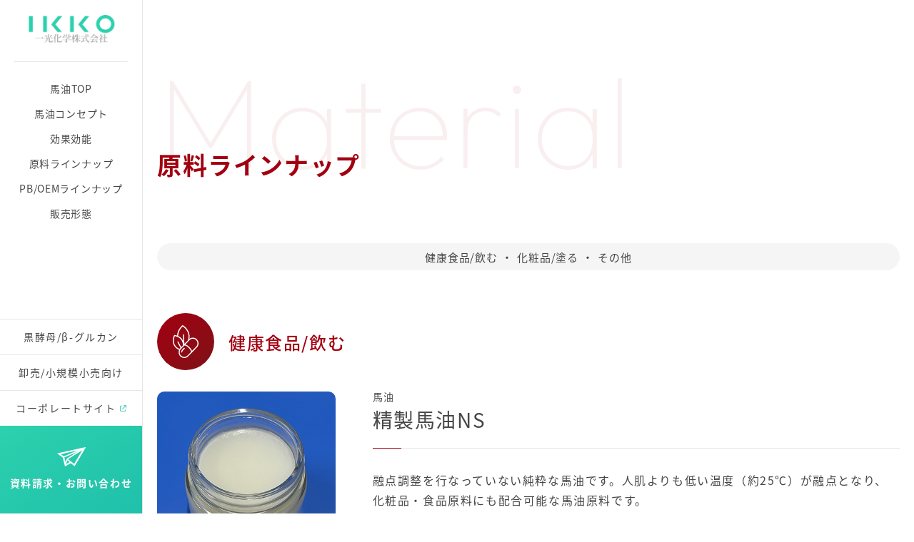

--- FILE ---
content_type: text/html; charset=UTF-8
request_url: https://ikko-kagaku.jp/bayu/material/
body_size: 13496
content:
<!DOCTYPE HTML>
<html lang="ja" prefix="og: http://ogp.me/ns#">
<head>
	<meta charset="UTF-8">
	
	<meta name="viewport" content="width=device-width,initial-scale=1.0">
    <link rel="stylesheet" href="https://cdn.jsdelivr.net/npm/slick-carousel@1.8.1/slick/slick.min.css">
    <link rel="stylesheet" href="https://cdn.jsdelivr.net/npm/slick-carousel@1.8.1/slick/slick-theme.min.css">

	<meta name='robots' content='index, follow, max-image-preview:large, max-snippet:-1, max-video-preview:-1' />
<meta name="robots" content="index" />
<meta property="fb:admins" content="" />
<meta property="fb:app_id" content="" />

	<!-- This site is optimized with the Yoast SEO plugin v26.8 - https://yoast.com/product/yoast-seo-wordpress/ -->
	<title>原料ラインナップ - 一光化学 - 馬油</title>
	<meta name="description" content="一光化学の馬油は30年以上の販売実績があります。長年の自社製品製造実績と確かな品質保証で徹底的にサポート。効果・効能はもちろんのこと、アイデア、技術、品質共にお客様から永く愛される製品づくりをお手伝いいたします。" />
	<link rel="canonical" href="https://ikko-kagaku.jp/bayu/material/" />
	<meta property="og:locale" content="ja_JP" />
	<meta property="og:type" content="article" />
	<meta property="og:title" content="原料ラインナップ - 一光化学 - 馬油" />
	<meta property="og:description" content="一光化学の馬油は30年以上の販売実績があります。長年の自社製品製造実績と確かな品質保証で徹底的にサポート。効果・効能はもちろんのこと、アイデア、技術、品質共にお客様から永く愛される製品づくりをお手伝いいたします。" />
	<meta property="og:url" content="https://ikko-kagaku.jp/bayu/material/" />
	<meta property="og:site_name" content="一光化学 - 馬油" />
	<meta name="twitter:card" content="summary_large_image" />
	<script type="application/ld+json" class="yoast-schema-graph">{"@context":"https://schema.org","@graph":[{"@type":"WebPage","@id":"https://ikko-kagaku.jp/bayu/material/","url":"https://ikko-kagaku.jp/bayu/material/","name":"原料ラインナップ - 一光化学 - 馬油","isPartOf":{"@id":"https://ikko-kagaku.jp/bayu/#website"},"datePublished":"2023-03-16T04:12:53+00:00","description":"一光化学の馬油は30年以上の販売実績があります。長年の自社製品製造実績と確かな品質保証で徹底的にサポート。効果・効能はもちろんのこと、アイデア、技術、品質共にお客様から永く愛される製品づくりをお手伝いいたします。","breadcrumb":{"@id":"https://ikko-kagaku.jp/bayu/material/#breadcrumb"},"inLanguage":"ja","potentialAction":[{"@type":"ReadAction","target":["https://ikko-kagaku.jp/bayu/material/"]}]},{"@type":"BreadcrumbList","@id":"https://ikko-kagaku.jp/bayu/material/#breadcrumb","itemListElement":[{"@type":"ListItem","position":1,"name":"ホーム","item":"https://ikko-kagaku.jp/bayu/"},{"@type":"ListItem","position":2,"name":"原料ラインナップ"}]},{"@type":"WebSite","@id":"https://ikko-kagaku.jp/bayu/#website","url":"https://ikko-kagaku.jp/bayu/","name":"一光化学 - 馬油","description":"","publisher":{"@id":"https://ikko-kagaku.jp/bayu/#organization"},"potentialAction":[{"@type":"SearchAction","target":{"@type":"EntryPoint","urlTemplate":"https://ikko-kagaku.jp/bayu/?s={search_term_string}"},"query-input":{"@type":"PropertyValueSpecification","valueRequired":true,"valueName":"search_term_string"}}],"inLanguage":"ja"},{"@type":"Organization","@id":"https://ikko-kagaku.jp/bayu/#organization","name":"一光化学株式会社","url":"https://ikko-kagaku.jp/bayu/","logo":{"@type":"ImageObject","inLanguage":"ja","@id":"https://ikko-kagaku.jp/bayu/#/schema/logo/image/","url":"https://ikko-kagaku.jp/bayu/wp-content/uploads/2023/07/common.jpg","contentUrl":"https://ikko-kagaku.jp/bayu/wp-content/uploads/2023/07/common.jpg","width":336,"height":72,"caption":"一光化学株式会社"},"image":{"@id":"https://ikko-kagaku.jp/bayu/#/schema/logo/image/"}}]}</script>
	<!-- / Yoast SEO plugin. -->


<link rel="alternate" title="oEmbed (JSON)" type="application/json+oembed" href="https://ikko-kagaku.jp/bayu/wp-json/oembed/1.0/embed?url=https%3A%2F%2Fikko-kagaku.jp%2Fbayu%2Fmaterial%2F" />
<link rel="alternate" title="oEmbed (XML)" type="text/xml+oembed" href="https://ikko-kagaku.jp/bayu/wp-json/oembed/1.0/embed?url=https%3A%2F%2Fikko-kagaku.jp%2Fbayu%2Fmaterial%2F&#038;format=xml" />
<style id='wp-img-auto-sizes-contain-inline-css' type='text/css'>
img:is([sizes=auto i],[sizes^="auto," i]){contain-intrinsic-size:3000px 1500px}
/*# sourceURL=wp-img-auto-sizes-contain-inline-css */
</style>
<link rel='stylesheet' id='font-awesome-css' href='https://ikko-kagaku.jp/bayu/wp-content/themes/xeory_extension/lib/css/font-awesome.min.css?ver=6.9' type='text/css' media='all' />
<link rel='stylesheet' id='base-css-css' href='https://ikko-kagaku.jp/bayu/wp-content/themes/xeory_extension/base.css?ver=6.9' type='text/css' media='all' />
<style id='wp-emoji-styles-inline-css' type='text/css'>

	img.wp-smiley, img.emoji {
		display: inline !important;
		border: none !important;
		box-shadow: none !important;
		height: 1em !important;
		width: 1em !important;
		margin: 0 0.07em !important;
		vertical-align: -0.1em !important;
		background: none !important;
		padding: 0 !important;
	}
/*# sourceURL=wp-emoji-styles-inline-css */
</style>
<style id='wp-block-library-inline-css' type='text/css'>
:root{--wp-block-synced-color:#7a00df;--wp-block-synced-color--rgb:122,0,223;--wp-bound-block-color:var(--wp-block-synced-color);--wp-editor-canvas-background:#ddd;--wp-admin-theme-color:#007cba;--wp-admin-theme-color--rgb:0,124,186;--wp-admin-theme-color-darker-10:#006ba1;--wp-admin-theme-color-darker-10--rgb:0,107,160.5;--wp-admin-theme-color-darker-20:#005a87;--wp-admin-theme-color-darker-20--rgb:0,90,135;--wp-admin-border-width-focus:2px}@media (min-resolution:192dpi){:root{--wp-admin-border-width-focus:1.5px}}.wp-element-button{cursor:pointer}:root .has-very-light-gray-background-color{background-color:#eee}:root .has-very-dark-gray-background-color{background-color:#313131}:root .has-very-light-gray-color{color:#eee}:root .has-very-dark-gray-color{color:#313131}:root .has-vivid-green-cyan-to-vivid-cyan-blue-gradient-background{background:linear-gradient(135deg,#00d084,#0693e3)}:root .has-purple-crush-gradient-background{background:linear-gradient(135deg,#34e2e4,#4721fb 50%,#ab1dfe)}:root .has-hazy-dawn-gradient-background{background:linear-gradient(135deg,#faaca8,#dad0ec)}:root .has-subdued-olive-gradient-background{background:linear-gradient(135deg,#fafae1,#67a671)}:root .has-atomic-cream-gradient-background{background:linear-gradient(135deg,#fdd79a,#004a59)}:root .has-nightshade-gradient-background{background:linear-gradient(135deg,#330968,#31cdcf)}:root .has-midnight-gradient-background{background:linear-gradient(135deg,#020381,#2874fc)}:root{--wp--preset--font-size--normal:16px;--wp--preset--font-size--huge:42px}.has-regular-font-size{font-size:1em}.has-larger-font-size{font-size:2.625em}.has-normal-font-size{font-size:var(--wp--preset--font-size--normal)}.has-huge-font-size{font-size:var(--wp--preset--font-size--huge)}.has-text-align-center{text-align:center}.has-text-align-left{text-align:left}.has-text-align-right{text-align:right}.has-fit-text{white-space:nowrap!important}#end-resizable-editor-section{display:none}.aligncenter{clear:both}.items-justified-left{justify-content:flex-start}.items-justified-center{justify-content:center}.items-justified-right{justify-content:flex-end}.items-justified-space-between{justify-content:space-between}.screen-reader-text{border:0;clip-path:inset(50%);height:1px;margin:-1px;overflow:hidden;padding:0;position:absolute;width:1px;word-wrap:normal!important}.screen-reader-text:focus{background-color:#ddd;clip-path:none;color:#444;display:block;font-size:1em;height:auto;left:5px;line-height:normal;padding:15px 23px 14px;text-decoration:none;top:5px;width:auto;z-index:100000}html :where(.has-border-color){border-style:solid}html :where([style*=border-top-color]){border-top-style:solid}html :where([style*=border-right-color]){border-right-style:solid}html :where([style*=border-bottom-color]){border-bottom-style:solid}html :where([style*=border-left-color]){border-left-style:solid}html :where([style*=border-width]){border-style:solid}html :where([style*=border-top-width]){border-top-style:solid}html :where([style*=border-right-width]){border-right-style:solid}html :where([style*=border-bottom-width]){border-bottom-style:solid}html :where([style*=border-left-width]){border-left-style:solid}html :where(img[class*=wp-image-]){height:auto;max-width:100%}:where(figure){margin:0 0 1em}html :where(.is-position-sticky){--wp-admin--admin-bar--position-offset:var(--wp-admin--admin-bar--height,0px)}@media screen and (max-width:600px){html :where(.is-position-sticky){--wp-admin--admin-bar--position-offset:0px}}
/*wp_block_styles_on_demand_placeholder:6978a5f873fdb*/
/*# sourceURL=wp-block-library-inline-css */
</style>
<style id='classic-theme-styles-inline-css' type='text/css'>
/*! This file is auto-generated */
.wp-block-button__link{color:#fff;background-color:#32373c;border-radius:9999px;box-shadow:none;text-decoration:none;padding:calc(.667em + 2px) calc(1.333em + 2px);font-size:1.125em}.wp-block-file__button{background:#32373c;color:#fff;text-decoration:none}
/*# sourceURL=/wp-includes/css/classic-themes.min.css */
</style>
<link rel='stylesheet' id='parent-style-css' href='https://ikko-kagaku.jp/bayu/wp-content/themes/xeory_extension/style.css?ver=6.9' type='text/css' media='all' />
<link rel='stylesheet' id='main-css-css' href='https://ikko-kagaku.jp/bayu/wp-content/themes/ikko_bayu_tm/style.css?ver=6.9' type='text/css' media='all' />
<link rel='stylesheet' id='add-style-css' href='https://ikko-kagaku.jp/bayu/wp-content/themes/ikko_bayu_tm/add.css?ver=6.9' type='text/css' media='all' />
<link rel='stylesheet' id='responsive-style-css' href='https://ikko-kagaku.jp/bayu/wp-content/themes/ikko_bayu_tm/responsive.css?ver=6.9' type='text/css' media='all' />
<script type="text/javascript" src="https://ikko-kagaku.jp/bayu/wp-includes/js/jquery/jquery.min.js?ver=3.7.1" id="jquery-core-js"></script>
<script type="text/javascript" src="https://ikko-kagaku.jp/bayu/wp-includes/js/jquery/jquery-migrate.min.js?ver=3.4.1" id="jquery-migrate-js"></script>
<link rel="https://api.w.org/" href="https://ikko-kagaku.jp/bayu/wp-json/" /><link rel="alternate" title="JSON" type="application/json" href="https://ikko-kagaku.jp/bayu/wp-json/wp/v2/pages/15" /><link rel="EditURI" type="application/rsd+xml" title="RSD" href="https://ikko-kagaku.jp/bayu/xmlrpc.php?rsd" />
<meta name="generator" content="WordPress 6.9" />
<link rel='shortlink' href='https://ikko-kagaku.jp/bayu/?p=15' />

<meta name="format-detection" content="telephone=no">

<link rel="shortcut icon" type="image/vnd.microsoft.icon" href="https://ikko-kagaku.jp/bayu/wp-content/themes/ikko_bayu_tm/img/common/favicon.ico" />
	<style type="text/css" id="xeory_extension-header-css">
	
	
	</style>
	
	
	<!-- sick -->
	<script src="https://cdn.jsdelivr.net/npm/slick-carousel@1.8.1/slick/slick.min.js"></script>

	<!-- polyfill -->
	<script src="https://cdnjs.cloudflare.com/ajax/libs/babel-standalone/6.26.0/babel.min.js"></script>

	<!-- Adobe Font -->
	<script>
		(function(d) {
			var config = {
				kitId: 'rep3qkj',
				scriptTimeout: 3000,
				async: true
			},
			h=d.documentElement,t=setTimeout(function(){h.className=h.className.replace(/\bwf-loading\b/g,"")+" wf-inactive";},config.scriptTimeout),tk=d.createElement("script"),f=false,s=d.getElementsByTagName("script")[0],a;h.className+=" wf-loading";tk.src='https://use.typekit.net/'+config.kitId+'.js';tk.async=true;tk.onload=tk.onreadystatechange=function(){a=this.readyState;if(f||a&&a!="complete"&&a!="loaded")return;f=true;clearTimeout(t);try{Typekit.load(config)}catch(e){}};s.parentNode.insertBefore(tk,s)
		})(document);
	</script>
<!-- Google Tag Manager -->
<script>(function(w,d,s,l,i){w[l]=w[l]||[];w[l].push({'gtm.start':
new Date().getTime(),event:'gtm.js'});var f=d.getElementsByTagName(s)[0],
j=d.createElement(s),dl=l!='dataLayer'?'&l='+l:'';j.async=true;j.src=
'https://www.googletagmanager.com/gtm.js?id='+i+dl;f.parentNode.insertBefore(j,f);
})(window,document,'script','dataLayer','GTM-PGN5L3D7');</script>
<!-- End Google Tag Manager -->
</head>

<body class="wp-singular page-template-default page page-id-15 wp-theme-xeory_extension wp-child-theme-ikko_bayu_tm " itemschope="itemscope" itemtype="http://schema.org/WebPage">
<!-- Google Tag Manager (noscript) -->
<noscript><iframe src="https://www.googletagmanager.com/ns.html?id=GTM-PGN5L3D7"
height="0" width="0" style="display:none;visibility:hidden"></iframe></noscript>
<!-- End Google Tag Manager (noscript) -->
<header id="header">
	<div class="header-logo">
		<h1><a href="/"><img src="https://ikko-kagaku.jp/bayu/wp-content/themes/ikko_bayu_tm/img/common/header-logo.svg" alt="一光化学株式会社"/></a></h1>
	</div>
	<div class="nav-toggle">
		<span></span>
		<span></span>
		<span></span>
	</div>
	<div class="header-menu">
		<nav>
			<ul class="sin-ul">
				<li><a href="https://ikko-kagaku.jp/bayu/">馬油TOP</a></li>
				<li><a href="https://ikko-kagaku.jp/bayu/concept/">馬油コンセプト</a></li>
				<li><a href="https://ikko-kagaku.jp/bayu/evidence/">効果効能</a></li>
				<li class="hover-menu">
					<a href="https://ikko-kagaku.jp/bayu/material/">原料ラインナップ</a>
					<div class="submenu">
						<div class="parent-link"><a href="https://ikko-kagaku.jp/bayu/material/">原料ラインナップ</a></div>
						<ul class="sec-ul">
							<li><a href="https://ikko-kagaku.jp/bayu/material/#take">健康食品/飲む</a></li>
							<li><a href="https://ikko-kagaku.jp/bayu/material/#apply">化粧品/塗る</a></li>
							<li><a href="https://ikko-kagaku.jp/bayu/material/#other">その他</a></li>
						</ul>
					</div>
				</li>
				<li class="hover-menu">
					<a href="https://ikko-kagaku.jp/bayu/lineup/">PB/OEMラインナップ</a>
					<div class="submenu">
						<div class="parent-link"><a href="https://ikko-kagaku.jp/bayu/lineup/">PB/OEMラインナップ</a></div>
						<ul class="sec-ul">
							<li><a href="https://ikko-kagaku.jp/bayu/lineup/?tab=2">化粧品/塗る</a><ul class="thi-ul"><li><a href="https://ikko-kagaku.jp/bayu/lineup/?tab=2&target=babycare">ベビーケア</a></li><li><a href="https://ikko-kagaku.jp/bayu/lineup/?tab=2&target=skincare">スキンケア</a></li><li><a href="https://ikko-kagaku.jp/bayu/lineup/?tab=2&target=haircare">ヘアケア</a></li><li><a href="https://ikko-kagaku.jp/bayu/lineup/?tab=2&target=bodycare">ボディケア</a></li></ul></li>																					<li><a href="https://ikko-kagaku.jp/bayu/lineup/?tab=1">健康食品/飲む</a><ul class="thi-ul"><li><a href="https://ikko-kagaku.jp/bayu/lineup/?tab=1&target=bayu100food">国産馬油</a></li><li><a href="https://ikko-kagaku.jp/bayu/lineup/?tab=1&target=bayuplusbiyo">馬油＋美容成分</a></li><li><a href="https://ikko-kagaku.jp/bayu/lineup/?tab=1&target=bayuplus">馬油+香料 or 精油</a></li></ul></li>																				</ul>
					</div>
				</li>
				<li class="hover-menu">
					<a href="https://ikko-kagaku.jp/bayu/selling/">販売形態</a>
					<div class="submenu">
						<div class="parent-link"><a href="https://ikko-kagaku.jp/bayu/selling/">販売形態</a></div>
						<ul class="sec-ul">
							<li><a href="https://ikko-kagaku.jp/bayu/selling/?tab=1">原料販売</a></li>
							<li><a href="https://ikko-kagaku.jp/bayu/selling/?tab=2">OEM受託</a></li>
						</ul>
					</div>
				</li>
			</ul>
		</nav>
	</div>
	<div class="header-bottom">
		<p class="link"><a href="/kurokobo/">黒酵母/β-グルカン</a></p>
		<p class="link"><a href="/wholesale/">卸売/小規模小売向け</a></p>
		<p class="link"><a href="https://ikko-kagaku.co.jp/" target="_blank">コーポレートサイト<img src="https://ikko-kagaku.jp/bayu/wp-content/themes/ikko_bayu_tm/img/common/icon-link.svg" alt="外部リンク"/></a></p>
		<div class="contact-btn">
			<a href="/contact/?refurl=bayu">
				<div class="icon-img">
					<svg xmlns="http://www.w3.org/2000/svg" viewBox="0 0 48.966 33.375"><path class="cls-1" d="m48.245.015l-2.271.508-.69.155-27.057,6.074L.009,10.832l.011.008-.02.005,9.726,7.21,3.7,15.32,9.862-5.54,5.962,4.555.735.564h.001s.012.008.012.008L48.882.891c.262-.445-.133-.988-.637-.876Zm-19.026,28.942l-7.916-6.041-2.67-2.044,24.562-15.655-12.438,21.131-1.538,2.609Zm-7.627-3.263l-3.636,2.039-2.852,1.586,2.671-6.55,2.754,2.106,1.062.819Zm-7.223.037l-1.957-8.076,22.49-9.557-12.814,8.165-5.178,3.292-.002.006-.012-.012-1.387,3.408-1.141,2.773Zm-7.991-13.537l29.065-6.531L11.363,15.897l-3.038-2.248-1.948-1.454Z"/></svg>
				</div>
				<p class="contact-btn-text">資料請求・お問い合わせ</p>
			</a>
		</div>
	</div>
</header>    <main>
        <div class="page-mv">
            <div class="wrap">
                <div class="page-title fadeinr">
                    <p class="page-title-en">Material</p>
                    <h1 class="page-title-text">原料ラインナップ</h1>
                </div>
            </div>
        </div>
        <div class="material-sec01">
            <div class="wrap">
                <div class="lineup-content">
                    <div class="anchor-menu fadeinb">
                        <ul>
                            <li><a href="#take">健康食品/飲む</a></li>
                            <li><a href="#apply">化粧品/塗る</a></li>
                            <li><a href="#other">その他</a></li>
                        </ul>
                    </div>
                    <!-- 健康食品/飲む -->
                    <div class="cont show">
                        <div class="box anchor-padding" id="take">
                            <div class="ttl">
                                <div class="icon-img">
                                    <svg xmlns="http://www.w3.org/2000/svg" viewBox="0 0 27.03 33.635">
                                        <path d="m12.048,33.635c-1.519,0-3.038-.578-4.195-1.735-2.313-2.313-2.313-6.076,0-8.389l9.049-9.05c1.12-1.12,2.61-1.738,4.195-1.738s3.074.617,4.195,1.738c1.12,1.12,1.738,2.61,1.738,4.195s-.617,3.074-1.738,4.195l-9.05,9.05c-1.156,1.156-2.676,1.735-4.195,1.735Zm9.05-19.793c-1.234,0-2.467.469-3.406,1.408l-9.049,9.05c-1.878,1.878-1.878,4.934,0,6.811,1.878,1.878,4.934,1.878,6.812,0l9.05-9.05c1.878-1.878,1.878-4.934,0-6.812-.939-.939-2.173-1.408-3.406-1.408Z"/>
                                        <path d="m9.817,28.038l-1.115-.041c.042-1.158.517-2.248,1.337-3.068l1.882-1.882.789.789-1.882,1.882c-.62.62-.979,1.443-1.011,2.319Z"/>
                                        <path d="m20.014,28.124l-.913-.642s-.007.008-.016.024c.007-.012.616-1.218-2.18-4.014-2.98-2.98-4.836-2.747-4.853-2.743l-.196-1.098c.242-.043,2.461-.325,5.838,3.053,3.5,3.5,2.45,5.235,2.319,5.421Z"/>
                                        <path d="m8.735,24c-.199,0-.391-.107-.492-.294l-3.391-6.312c-.146-.271-.044-.61.227-.755.271-.146.61-.044.755.227l3.391,6.312c.146.271.044.61-.227.755-.084.045-.174.067-.263.067Z"/>
                                        <path d="m7.282,25.479c-1.907-.552-4.512-1.828-6.095-4.775-2.695-5.017.026-10.18.143-10.397.106-.197.321-.312.542-.291.246.022,6.053.603,8.748,5.621.897,1.67,1.261,3.492,1.083,5.418l-1.111-.103c.158-1.703-.163-3.314-.955-4.787-2.034-3.786-6.211-4.767-7.488-4.983-.524,1.183-2.013,5.208.022,8.994,1.399,2.605,3.721,3.739,5.422,4.231l-.31,1.072Z"/>
                                        <path d="m11.752,20.959c-.291,0-.536-.225-.556-.519l-.731-10.554c-.021-.307.211-.574.518-.595.312-.024.574.211.595.518l.731,10.554c.021.307-.211.574-.518.595-.013,0-.026.001-.039.001Z"/>
                                        <path d="m16.852,16.027l-1.035-.417c.599-1.488.846-3.058.735-4.667-.385-5.562-4.871-8.877-6.123-9.699-1.11.974-5.002,4.79-4.744,10.212.004.079.008.158.014.238l-1.113.076c-.006-.088-.011-.175-.015-.262C4.242,4.628,9.805.296,10.042.115c.177-.136.418-.152.613-.042.266.15,6.524,3.763,7.01,10.795.123,1.778-.15,3.514-.813,5.16Z"/>
                                    </svg>
                                </div>
                                <h2 class="ttl-text">健康食品/飲む</h2>
                            </div>
                                                        <div class="box-item fadeino" id="material40">
                                <div class="img">
                                    <ul class="img-slider">
                                                                                    <li class="img-slider-item">
                                                <img src="https://ikko-kagaku.jp/bayu/wp-content/uploads/2023/03/精製馬油NS.png" alt="スライド画像"/>
                                            </li>
                                                                                </ul>
                                </div>
                                <div class="text-box">
                                    <div class="subtitle">
                                        <h3 class="subtitle-text"><small>馬油</small>精製馬油NS</h3>
                                    </div>
                                    <p class="text">融点調整を行なっていない純粋な馬油です。人肌よりも低い温度（約25℃）が融点となり、化粧品・食品原料にも配合可能な馬油原料です。<br />
馬油独特のニオイや色といった不純物を取り除き、使いやすい原料に仕上げています。<br />
精製馬油NSは動物性の油にもかかわらず、不飽和脂肪酸が含まれており、良質な油とされるn-3系(オメガ3系)・n-6系(オメガ6系)の多価不飽和脂肪酸を含有しております。また、無香料・無着色・無鉱物のため、どなたでも安心してご使用いただけます。<br />
<br />
配合商品：一光スキンクリーム、一光馬油ヘアシャンプー、美馬(びば) 他</p>
                                    <div class="item-desc">
                                        <div class="common-dl">
                                                                                                <dl>
                                                        <dt>用途</dt>
                                                        <dd>化粧品、サプリメント</dd>
                                                    </dl>
                                                                                                        <dl>
                                                        <dt>最小ロット</dt>
                                                        <dd>15kg（一斗缶）</dd>
                                                    </dl>
                                                                                                        <dl>
                                                        <dt>受注から納品まで</dt>
                                                        <dd>１週間〜</dd>
                                                    </dl>
                                                                                            </div>
                                    </div>
                                    <div class="material-link">
                                        <svg xmlns="http://www.w3.org/2000/svg" xmlns:xlink="http://www.w3.org/1999/xlink" viewBox="0 0 15 30">
                                            <symbol id="arrow">
                                                <path class="arrow-bg" d="m15,15C15,6.716,8.284,0,0,0v30c8.284,0,15-6.716,15-15Z" style="fill:var(--brand-color);"/>
                                                <polyline class="arrow-path" points="4.5 10.964 8.036 14.5 4.5 18.036" style="fill: none; stroke: #fff;"/>
                                            </symbol>
                                        </svg>
                                        <ul>
                                                                                                <li><a href="https://ikko-kagaku.jp/bayu/wp-content/uploads/2023/03/【規格書】精製馬油NS.pdf" target="_blank"><svg viewBox="0 0 15 30"><use href="#arrow"></use></svg>規格書</a></li>
                                                                                                        <li><a href="https://ikko-kagaku.jp/bayu/wp-content/uploads/2023/03/SDS_精製馬油NS.pdf" target="_blank"><svg viewBox="0 0 15 30"><use href="#arrow"></use></svg>SDS</a></li>
                                                                                            </ul>
                                    </div>
                                    <div class="view-more">
                                        <a href="/contact/?refurl=bayu&citem=%E7%B2%BE%E8%A3%BD%E9%A6%AC%E6%B2%B9NS"><svg xmlns="http://www.w3.org/2000/svg" viewBox="0 0 48.966 33.375"><path class="cls-1" d="m48.245.015l-2.271.508-.69.155-27.057,6.074L.009,10.832l.011.008-.02.005,9.726,7.21,3.7,15.32,9.862-5.54,5.962,4.555.735.564h.001s.012.008.012.008L48.882.891c.262-.445-.133-.988-.637-.876Zm-19.026,28.942l-7.916-6.041-2.67-2.044,24.562-15.655-12.438,21.131-1.538,2.609Zm-7.627-3.263l-3.636,2.039-2.852,1.586,2.671-6.55,2.754,2.106,1.062.819Zm-7.223.037l-1.957-8.076,22.49-9.557-12.814,8.165-5.178,3.292-.002.006-.012-.012-1.387,3.408-1.141,2.773Zm-7.991-13.537l29.065-6.531L11.363,15.897l-3.038-2.248-1.948-1.454Z"/></svg><span>資料請求・お問合せ</span></a>
                                    </div>
                                </div>
                            </div>
                                                    </div>
                    </div>
                    <!-- 健康食品/飲む END -->

                    <!-- 化粧品/塗る -->
                    <div class="cont show">
                        <div class="box anchor-padding" id="apply">
                            <div class="ttl">
                                <div class="icon-img">
                                    <svg xmlns="http://www.w3.org/2000/svg" viewBox="0 0 31.898 30.67">
                                        <path d="m27.331,20.686c-.661,0-1.491-.242-2.485-.727l.489-1.003c1.459.71,2.237.703,2.459.48.241-.241.228-1.094-.602-2.705-1.021-1.977-2.937-4.443-5.259-6.765-2.323-2.323-4.79-4.241-6.767-5.261-1.609-.828-2.461-.841-2.702-.6-.376.376-.068,2.191,2.363,5.457l-.895.666c-1.461-1.963-3.697-5.472-2.257-6.913.728-.728,2.075-.595,4.002.397,2.076,1.071,4.644,3.063,7.045,5.464s4.391,4.967,5.462,7.042c.994,1.929,1.128,3.276.399,4.005-.308.308-.726.461-1.252.461Z"/>
                                        <path d="m11.956,27.003c-2.396,0-4.698-.199-6.658-.575-.266-.051-.456-.285-.453-.555l.06-4.416c.002-.165.077-.32.205-.424.128-.104.295-.147.457-.116,1.877.356,4.087.543,6.389.543,6.618,0,10.841-1.511,10.841-2.551h1.116c0,2.407-6.015,3.667-11.957,3.667-2.11,0-4.15-.154-5.944-.448l-.045,3.289c1.789.309,3.848.471,5.989.471,6.618,0,10.841-1.511,10.841-2.552h1.116c0,2.408-6.015,3.667-11.957,3.667Z"/>
                                        <path d="m11.956,30.67c-5.942,0-11.956-1.259-11.956-3.667v-11.863h1.116c0,1.04,4.223,2.551,10.84,2.551s10.84-1.511,10.84-2.551h1.116v11.863c0,2.407-6.015,3.667-11.956,3.667ZM1.116,16.785v10.218c0,1.04,4.223,2.551,10.84,2.551s10.84-1.511,10.84-2.551v-10.218c-2.011,1.333-6.446,2.022-10.84,2.022s-8.829-.689-10.84-2.022Z"/>
                                        <path d="m28.583,20.225l-.789-.789c.241-.241.228-1.094-.602-2.705-1.021-1.977-2.937-4.443-5.259-6.765-2.323-2.323-4.79-4.241-6.767-5.261-1.609-.828-2.461-.841-2.702-.6l-.789-.789L14.525.465c.804-.804,2.348-.563,4.586.716,1.979,1.131,4.274,2.958,6.461,5.146,2.187,2.187,4.014,4.481,5.145,6.46,1.28,2.239,1.521,3.783.716,4.587l-2.851,2.852ZM13.635,2.933c.585.121,1.266.381,2.041.78,2.076,1.071,4.644,3.063,7.045,5.464s4.391,4.967,5.462,7.042c.4.776.661,1.459.782,2.044l1.68-1.68c.226-.226.292-1.164-.897-3.244-1.083-1.896-2.847-4.107-4.965-6.225C20.104,2.436,16.05.519,15.314,1.254l-1.679,1.679Z"/>
                                        <path d="m7.234,16.909l-.838-.737c.261-.297,2.607-2.906,4.589-3.131.274-.033.526.14.6.403.2.702.708,1.703,1.143,1.754.227.027.531.042.853.057,1.271.06,2.711.129,3.281.972l-.925.624c-.256-.379-1.657-.446-2.409-.482-.342-.016-.665-.032-.932-.063-1.027-.123-1.636-1.32-1.917-2.056-1.278.432-2.881,2.017-3.445,2.659Z"/>
                                        <path d="m11.949,18.807C6.011,18.807,0,17.547,0,15.14,0,12.685,5.998,11.87,7.836,11.679c.804-.084,1.646-.143,2.503-.176.534-.02,1.075-.03,1.61-.03,5.938,0,11.948,1.259,11.948,3.667s-6.011,3.667-11.948,3.667Zm0-6.218c-.521,0-1.048.01-1.568.03-.832.032-1.65.089-2.43.17-4.715.49-6.835,1.67-6.835,2.351,0,1.04,4.22,2.551,10.833,2.551s10.833-1.511,10.833-2.551-4.22-2.551-10.833-2.551Z"/>
                                    </svg>
                                </div>
                                <h2 class="ttl-text">化粧品/塗る</h2>
                            </div>
                                                        <div class="box-item fadeino" id="material38">
                                <div class="img">
                                    <ul class="img-slider">
                                                                                    <li class="img-slider-item">
                                                <img src="https://ikko-kagaku.jp/bayu/wp-content/uploads/2023/03/馬油M.jpg" alt="スライド画像"/>
                                            </li>
                                                                                </ul>
                                </div>
                                <div class="text-box">
                                    <div class="subtitle">
                                        <h3 class="subtitle-text"><small>馬油</small>馬油M</h3>
                                    </div>
                                    <p class="text">精製馬油NSに対し融点調整を行い、酸化防止剤としてトコフェロール（ビタミンE）を微量配合しております。人肌と同じ温度(約37°C)を融点に調整しています。<br />
また、馬油Mを原料とした製品は３０年以上の販売実績があり、満足いただける品質をご提供いたします。<br />
馬油Mは動物性の油にもかかわらず、不飽和脂肪酸が含まれており、良質な油とされるn-3系(オメガ3系)・n-6系(オメガ6系)の多価不飽和脂肪酸を含有しております。また、無香料・無着色・無鉱物のため、どなたでも安心してご使用いただけます。<br />
<br />
配合商品：一光馬油、イッコープレミアムボディミルクローション 他</p>
                                    <div class="item-desc">
                                        <div class="common-dl">
                                                                                                <dl>
                                                        <dt>用途</dt>
                                                        <dd>クリーム・ハンドケア・スキンケア・ヘアケアシャンプー・コンディショナー他</dd>
                                                    </dl>
                                                                                                        <dl>
                                                        <dt>最小ロット</dt>
                                                        <dd>15kg（一斗缶）</dd>
                                                    </dl>
                                                                                                        <dl>
                                                        <dt>受注から納品まで</dt>
                                                        <dd>2週間～</dd>
                                                    </dl>
                                                                                            </div>
                                    </div>
                                    <div class="material-link">
                                        <svg xmlns="http://www.w3.org/2000/svg" xmlns:xlink="http://www.w3.org/1999/xlink" viewBox="0 0 15 30">
                                            <symbol id="arrow">
                                                <path class="arrow-bg" d="m15,15C15,6.716,8.284,0,0,0v30c8.284,0,15-6.716,15-15Z" style="fill:var(--brand-color);"/>
                                                <polyline class="arrow-path" points="4.5 10.964 8.036 14.5 4.5 18.036" style="fill: none; stroke: #fff;"/>
                                            </symbol>
                                        </svg>
                                        <ul>
                                                                                                <li><a href="https://ikko-kagaku.jp/bayu/wp-content/uploads/2023/03/【規格書】馬油M.pdf" target="_blank"><svg viewBox="0 0 15 30"><use href="#arrow"></use></svg>規格書</a></li>
                                                                                                        <li><a href="https://ikko-kagaku.jp/bayu/wp-content/uploads/2023/03/SDS_馬油M.pdf" target="_blank"><svg viewBox="0 0 15 30"><use href="#arrow"></use></svg>SDS</a></li>
                                                                                            </ul>
                                    </div>
                                    <div class="view-more">
                                        <a href="/contact/?refurl=bayu&citem=%E9%A6%AC%E6%B2%B9M"><svg xmlns="http://www.w3.org/2000/svg" viewBox="0 0 48.966 33.375"><path class="cls-1" d="m48.245.015l-2.271.508-.69.155-27.057,6.074L.009,10.832l.011.008-.02.005,9.726,7.21,3.7,15.32,9.862-5.54,5.962,4.555.735.564h.001s.012.008.012.008L48.882.891c.262-.445-.133-.988-.637-.876Zm-19.026,28.942l-7.916-6.041-2.67-2.044,24.562-15.655-12.438,21.131-1.538,2.609Zm-7.627-3.263l-3.636,2.039-2.852,1.586,2.671-6.55,2.754,2.106,1.062.819Zm-7.223.037l-1.957-8.076,22.49-9.557-12.814,8.165-5.178,3.292-.002.006-.012-.012-1.387,3.408-1.141,2.773Zm-7.991-13.537l29.065-6.531L11.363,15.897l-3.038-2.248-1.948-1.454Z"/></svg><span>資料請求・お問合せ</span></a>
                                    </div>
                                </div>
                            </div>
                                                        <div class="box-item fadeino" id="material36">
                                <div class="img">
                                    <ul class="img-slider">
                                                                                    <li class="img-slider-item">
                                                <img src="https://ikko-kagaku.jp/bayu/wp-content/uploads/2023/03/馬油P.jpg" alt="スライド画像"/>
                                            </li>
                                                                                </ul>
                                </div>
                                <div class="text-box">
                                    <div class="subtitle">
                                        <h3 class="subtitle-text"><small>馬油</small>馬油P</h3>
                                    </div>
                                    <p class="text">精製馬油NSに対し融点調整を行い、酸化防止剤としてトコフェロール（ビタミンE）を微量配合しております。人肌と同じ温度(約37°C)を融点に調整しています。<br />
精製馬油NSよりも更に高い精製技術を導入し、無臭かつ真っ白な馬油に仕上げています。馬油Mに比べ販売実績は少ないですが、ニオイや色に敏感なお客様には特にお勧めしたい原料です。<br />
馬油Pは動物性の油にもかかわらず、不飽和脂肪酸が含まれており、良質な油とされるn-3系(オメガ3系)・n-6系(オメガ6系)の多価不飽和脂肪酸を含有しております。また、無香料・無着色・無鉱物のため、どなたでも安心してご使用いただけます。<br />
<br />
配合商品：イッコープレミアムバーユ</p>
                                    <div class="item-desc">
                                        <div class="common-dl">
                                                                                                <dl>
                                                        <dt>用途</dt>
                                                        <dd>クリーム・ハンドケア・スキンケア・ヘアケアシャンプー・コンディショナー他</dd>
                                                    </dl>
                                                                                                        <dl>
                                                        <dt>最小ロット</dt>
                                                        <dd>15kg（一斗缶）</dd>
                                                    </dl>
                                                                                                        <dl>
                                                        <dt>受注から納品まで</dt>
                                                        <dd>3週間～</dd>
                                                    </dl>
                                                                                            </div>
                                    </div>
                                    <div class="material-link">
                                        <svg xmlns="http://www.w3.org/2000/svg" xmlns:xlink="http://www.w3.org/1999/xlink" viewBox="0 0 15 30">
                                            <symbol id="arrow">
                                                <path class="arrow-bg" d="m15,15C15,6.716,8.284,0,0,0v30c8.284,0,15-6.716,15-15Z" style="fill:var(--brand-color);"/>
                                                <polyline class="arrow-path" points="4.5 10.964 8.036 14.5 4.5 18.036" style="fill: none; stroke: #fff;"/>
                                            </symbol>
                                        </svg>
                                        <ul>
                                                                                                <li><a href="https://ikko-kagaku.jp/bayu/wp-content/uploads/2023/03/【規格書】馬油P.pdf" target="_blank"><svg viewBox="0 0 15 30"><use href="#arrow"></use></svg>規格書</a></li>
                                                                                                        <li><a href="https://ikko-kagaku.jp/bayu/wp-content/uploads/2023/03/SDS_馬油P.pdf" target="_blank"><svg viewBox="0 0 15 30"><use href="#arrow"></use></svg>SDS</a></li>
                                                                                            </ul>
                                    </div>
                                    <div class="view-more">
                                        <a href="/contact/?refurl=bayu&citem=%E9%A6%AC%E6%B2%B9P"><svg xmlns="http://www.w3.org/2000/svg" viewBox="0 0 48.966 33.375"><path class="cls-1" d="m48.245.015l-2.271.508-.69.155-27.057,6.074L.009,10.832l.011.008-.02.005,9.726,7.21,3.7,15.32,9.862-5.54,5.962,4.555.735.564h.001s.012.008.012.008L48.882.891c.262-.445-.133-.988-.637-.876Zm-19.026,28.942l-7.916-6.041-2.67-2.044,24.562-15.655-12.438,21.131-1.538,2.609Zm-7.627-3.263l-3.636,2.039-2.852,1.586,2.671-6.55,2.754,2.106,1.062.819Zm-7.223.037l-1.957-8.076,22.49-9.557-12.814,8.165-5.178,3.292-.002.006-.012-.012-1.387,3.408-1.141,2.773Zm-7.991-13.537l29.065-6.531L11.363,15.897l-3.038-2.248-1.948-1.454Z"/></svg><span>資料請求・お問合せ</span></a>
                                    </div>
                                </div>
                            </div>
                                                        <div class="box-item fadeino" id="material34">
                                <div class="img">
                                    <ul class="img-slider">
                                                                                    <li class="img-slider-item">
                                                <img src="https://ikko-kagaku.jp/bayu/wp-content/uploads/2023/03/液状馬油.jpg" alt="スライド画像"/>
                                            </li>
                                                                                </ul>
                                </div>
                                <div class="text-box">
                                    <div class="subtitle">
                                        <h3 class="subtitle-text"><small>馬油</small>液状馬油</h3>
                                    </div>
                                    <p class="text"><strong>肌や髪、爪などの全身のお手入れに</strong><br />
<br />
精製液状馬油(以下、液状馬油)は広範囲に伸び、肌馴染みが良いです。<br />
肌だけでなく、髪や爪など、全身のお手入れやマッサージと幅広い使い方がございます。<br />
わずかしか採れない上澄みを精製している馬油は通常の馬油よりもさらに浸透力に優れております。<br />
液状馬油は動物性の油にもかかわらず、不飽和脂肪酸が含まれており、良質な油とされるn-3系(オメガ3系)・n-6系(オメガ6系)の多価不飽和脂肪酸を含有しております。<br />
液状馬油は冬場になると、白く固まることがございますが、温めますと、液状に戻ります。<br />
また、無香料・無着色・無鉱物油のため、どなたでも安心してご使用いただくことが出来ます。</p>
                                    <div class="item-desc">
                                        <div class="common-dl">
                                                                                                <dl>
                                                        <dt>用途</dt>
                                                        <dd>クリーム・ハンドケア・スキンケア・ヘアケアシャンプー・コンディショナー他</dd>
                                                    </dl>
                                                                                                        <dl>
                                                        <dt>最小ロット</dt>
                                                        <dd>15kg（一斗缶）</dd>
                                                    </dl>
                                                                                                        <dl>
                                                        <dt>受注から納品まで</dt>
                                                        <dd>1週間～</dd>
                                                    </dl>
                                                                                            </div>
                                    </div>
                                    <div class="material-link">
                                        <svg xmlns="http://www.w3.org/2000/svg" xmlns:xlink="http://www.w3.org/1999/xlink" viewBox="0 0 15 30">
                                            <symbol id="arrow">
                                                <path class="arrow-bg" d="m15,15C15,6.716,8.284,0,0,0v30c8.284,0,15-6.716,15-15Z" style="fill:var(--brand-color);"/>
                                                <polyline class="arrow-path" points="4.5 10.964 8.036 14.5 4.5 18.036" style="fill: none; stroke: #fff;"/>
                                            </symbol>
                                        </svg>
                                        <ul>
                                                                                                <li><a href="https://ikko-kagaku.jp/bayu/wp-content/uploads/2023/03/【規格書】液状馬油.pdf" target="_blank"><svg viewBox="0 0 15 30"><use href="#arrow"></use></svg>規格書</a></li>
                                                                                                        <li><a href="https://ikko-kagaku.jp/bayu/wp-content/uploads/2023/03/SDS_液状馬油.pdf" target="_blank"><svg viewBox="0 0 15 30"><use href="#arrow"></use></svg>SDS</a></li>
                                                                                            </ul>
                                    </div>
                                    <div class="view-more">
                                        <a href="/contact/?refurl=bayu&citem=%E6%B6%B2%E7%8A%B6%E9%A6%AC%E6%B2%B9"><svg xmlns="http://www.w3.org/2000/svg" viewBox="0 0 48.966 33.375"><path class="cls-1" d="m48.245.015l-2.271.508-.69.155-27.057,6.074L.009,10.832l.011.008-.02.005,9.726,7.21,3.7,15.32,9.862-5.54,5.962,4.555.735.564h.001s.012.008.012.008L48.882.891c.262-.445-.133-.988-.637-.876Zm-19.026,28.942l-7.916-6.041-2.67-2.044,24.562-15.655-12.438,21.131-1.538,2.609Zm-7.627-3.263l-3.636,2.039-2.852,1.586,2.671-6.55,2.754,2.106,1.062.819Zm-7.223.037l-1.957-8.076,22.49-9.557-12.814,8.165-5.178,3.292-.002.006-.012-.012-1.387,3.408-1.141,2.773Zm-7.991-13.537l29.065-6.531L11.363,15.897l-3.038-2.248-1.948-1.454Z"/></svg><span>資料請求・お問合せ</span></a>
                                    </div>
                                </div>
                            </div>
                                                    </div>
                    </div>
                    <!-- 化粧品/塗る END -->
                    <!-- その他 -->
                    <div class="cont show">
                        <div class="box anchor-padding" id="other">
                            <div class="ttl">
                                <div class="icon-img">
                                    <svg id="_レイヤー_1" xmlns="http://www.w3.org/2000/svg" width="19" height="90" viewBox="0 0 19 90"><defs><style>.cls-1{fill:#fff;}</style></defs><path class="cls-1" d="m9.5,4c3.03271,0,5.5,2.46729,5.5,5.5s-2.46729,5.5-5.5,5.5-5.5-2.46729-5.5-5.5,2.46729-5.5,5.5-5.5m0-4C4.2533,0,0,4.2533,0,9.5s4.2533,9.5,9.5,9.5,9.5-4.2533,9.5-9.5S14.7467,0,9.5,0h0Z"/><path class="cls-1" d="m9.5,39.5c3.03271,0,5.5,2.46729,5.5,5.5s-2.46729,5.5-5.5,5.5-5.5-2.46729-5.5-5.5,2.46729-5.5,5.5-5.5m0-4c-5.2467,0-9.5,4.2533-9.5,9.5s4.2533,9.5,9.5,9.5,9.5-4.2533,9.5-9.5-4.2533-9.5-9.5-9.5h0Z"/><path class="cls-1" d="m9.5,75c3.03271,0,5.5,2.46729,5.5,5.5s-2.46729,5.5-5.5,5.5-5.5-2.46729-5.5-5.5,2.46729-5.5,5.5-5.5m0-4c-5.2467,0-9.5,4.2533-9.5,9.5s4.2533,9.5,9.5,9.5,9.5-4.2533,9.5-9.5-4.2533-9.5-9.5-9.5h0Z"/></svg>
                                </div>
                                <h2 class="ttl-text">その他</h2>
                            </div>
                                                        <div class="box-item fadeino" id="material31">
                                <div class="img">
                                    <ul class="img-slider">
                                                                                    <li class="img-slider-item">
                                                <img src="https://ikko-kagaku.jp/bayu/wp-content/uploads/2023/03/fdp.jpg" alt="スライド画像"/>
                                            </li>
                                                                                </ul>
                                </div>
                                <div class="text-box">
                                    <div class="subtitle">
                                        <h3 class="subtitle-text"><small>馬油</small>馬心臓エキス末 FD-P</h3>
                                    </div>
                                    <p class="text">馬心臓から抽出したエキスを粉末にした原料です。<br />
<br />
馬の心臓は優秀なたんぱく補給源で、体内で合成できない9種類の必須アミノ酸を豊富に含みます。また、馬の心臓にたくさん含まれているミトコンドリア活性酵素はヒトと同じタイプということが分かっており、ミトコンドリア活性に必要な酵素や生理活性物質がたっぷり入っています。生命活動に必要なエネルギーを担っていますので、元気が出ない方への製品にオススメの原料です。<br />
<br />
配合商品:馬心EX</p>
                                    <div class="item-desc">
                                        <div class="common-dl">
                                                                                                <dl>
                                                        <dt>用途</dt>
                                                        <dd>サプリメント</dd>
                                                    </dl>
                                                                                                        <dl>
                                                        <dt>最小ロット</dt>
                                                        <dd>1kg</dd>
                                                    </dl>
                                                                                                        <dl>
                                                        <dt>受注から納品まで</dt>
                                                        <dd>１週間 〜 ※在庫がない場合は２ヶ月 〜</dd>
                                                    </dl>
                                                                                            </div>
                                    </div>
                                    <div class="material-link">
                                        <svg xmlns="http://www.w3.org/2000/svg" xmlns:xlink="http://www.w3.org/1999/xlink" viewBox="0 0 15 30">
                                            <symbol id="arrow">
                                                <path class="arrow-bg" d="m15,15C15,6.716,8.284,0,0,0v30c8.284,0,15-6.716,15-15Z" style="fill:var(--brand-color);"/>
                                                <polyline class="arrow-path" points="4.5 10.964 8.036 14.5 4.5 18.036" style="fill: none; stroke: #fff;"/>
                                            </symbol>
                                        </svg>
                                        <ul>
                                                                                                <li><a href="https://ikko-kagaku.jp/bayu/wp-content/uploads/2023/03/馬心臓エキス末　規格書.pdf" target="_blank"><svg viewBox="0 0 15 30"><use href="#arrow"></use></svg>規格書</a></li>
                                                                                            </ul>
                                    </div>
                                    <div class="view-more">
                                        <a href="/contact/?refurl=bayu&citem=%E9%A6%AC%E5%BF%83%E8%87%93%E3%82%A8%E3%82%AD%E3%82%B9%E6%9C%AB+FD-P"><svg xmlns="http://www.w3.org/2000/svg" viewBox="0 0 48.966 33.375"><path class="cls-1" d="m48.245.015l-2.271.508-.69.155-27.057,6.074L.009,10.832l.011.008-.02.005,9.726,7.21,3.7,15.32,9.862-5.54,5.962,4.555.735.564h.001s.012.008.012.008L48.882.891c.262-.445-.133-.988-.637-.876Zm-19.026,28.942l-7.916-6.041-2.67-2.044,24.562-15.655-12.438,21.131-1.538,2.609Zm-7.627-3.263l-3.636,2.039-2.852,1.586,2.671-6.55,2.754,2.106,1.062.819Zm-7.223.037l-1.957-8.076,22.49-9.557-12.814,8.165-5.178,3.292-.002.006-.012-.012-1.387,3.408-1.141,2.773Zm-7.991-13.537l29.065-6.531L11.363,15.897l-3.038-2.248-1.948-1.454Z"/></svg><span>資料請求・お問合せ</span></a>
                                    </div>
                                </div>
                            </div>
                                                    </div>
                    </div>
                    <!-- 化粧品/塗る END -->
                </div>
            </div>
        </div>
    </main>
    <script>
        (function($){
            $(function(){
                $('.img-slider').each(function(){
                    $(this).slick({
                        autoplay: true,
                        autoplaySpeed: 4000,
                        speed: 1000,
                        dots: true,
                        arrows: false,
                        fade: true
                    });
                });
            });
        })(jQuery);
    </script>
<div id="footer-slider-sec">
    <div class="wrap">
        <div class="bnr-slider-wrap fadein">
            <ul class="bnr-slider">
                <li class="bnr-slider-item slick-slide"><a href="https://ikko-kagaku.jp/bayu/concept"><img src="https://ikko-kagaku.jp/bayu/wp-content/themes/ikko_bayu_tm/img/common/bnr-img05.png" alt="馬油の歴史"/></a></li>
                <li class="bnr-slider-item slick-slide"><a href="https://ikko-kagaku.jp/bayu/material"><img src="https://ikko-kagaku.jp/bayu/wp-content/themes/ikko_bayu_tm/img/common/bnr-img06.png" alt="原料ラインナップ"/></a></li>
                <li class="bnr-slider-item slick-slide"><a href="https://ikko-kagaku.jp/bayu/selling#faq"><img src="https://ikko-kagaku.jp/bayu/wp-content/themes/ikko_bayu_tm/img/common/bnr-img03.png" alt="原料FAQ"/></a></li>
                <li class="bnr-slider-item slick-slide"><a href="https://ikko-kagaku.jp/bayu/selling?tab=2#works"><img src="https://ikko-kagaku.jp/bayu/wp-content/themes/ikko_bayu_tm/img/common/bnr-img04.png" alt="導入事例"/></a></li>
                <li class="bnr-slider-item slick-slide"><a href="https://ikko-kagaku.jp/bayu/concept"><img src="https://ikko-kagaku.jp/bayu/wp-content/themes/ikko_bayu_tm/img/common/bnr-img05.png" alt="馬油の歴史"/></a></li>
                <li class="bnr-slider-item slick-slide"><a href="https://ikko-kagaku.jp/bayu/material"><img src="https://ikko-kagaku.jp/bayu/wp-content/themes/ikko_bayu_tm/img/common/bnr-img06.png" alt="原料ラインナップ"/></a></li>
                <li class="bnr-slider-item slick-slide"><a href="https://ikko-kagaku.jp/bayu/selling#faq"><img src="https://ikko-kagaku.jp/bayu/wp-content/themes/ikko_bayu_tm/img/common/bnr-img03.png" alt="原料FAQ"/></a></li>
                <li class="bnr-slider-item slick-slide"><a href="https://ikko-kagaku.jp/bayu/selling?tab=2#works"><img src="https://ikko-kagaku.jp/bayu/wp-content/themes/ikko_bayu_tm/img/common/bnr-img04.png" alt="導入事例"/></a></li>
            </ul>
        </div>
    </div>
</div>
<footer id="footer">
    <div class="wrap">
        <div class="flex jcsb">
            <div class="cont">
                <div class="footer-logo-img">
                    <a href="/"><img src="https://ikko-kagaku.jp/bayu/wp-content/themes/ikko_bayu_tm/img/common/footer-logo.svg" alt="IKKO"/></a>
                </div>
                <p class="text">一光化学株式会社<br>〒719-0303岡山県浅口郡里庄町浜中93番地の59</p>
                <dl>
                    <dt>TEL</dt>
                    <dd>0865-64-2359</dd>
                </dl>
                <dl>
                    <dt>FAX</dt>
                    <dd>0865-64-5787</dd>
                </dl>
            </div>
            <div class="footer-link">
                <ul>
                    <li><a href="/kurokobo/">黒酵母/β-グルカン</a></li>
                    <li><a href="/bayu/">馬油</a></li>
                    <li><a href="/wholesale/">卸売/小規模小売向け</a></li>
                    <li><a href="https://ikko-kagaku.co.jp/" target="_blank" rel="nofollow">コーポレートサイト<img src="https://ikko-kagaku.jp/bayu/wp-content/themes/ikko_bayu_tm/img/common/icon-link-white.svg" alt="外部リンク"/></a></li>
                </ul>
                <div class="footer-btn">
                    <a href="/contact/?refurl=bayu"><svg xmlns="http://www.w3.org/2000/svg" viewBox="0 0 48.966 33.375"><path class="cls-1" d="m48.245.015l-2.271.508-.69.155-27.057,6.074L.009,10.832l.011.008-.02.005,9.726,7.21,3.7,15.32,9.862-5.54,5.962,4.555.735.564h.001s.012.008.012.008L48.882.891c.262-.445-.133-.988-.637-.876Zm-19.026,28.942l-7.916-6.041-2.67-2.044,24.562-15.655-12.438,21.131-1.538,2.609Zm-7.627-3.263l-3.636,2.039-2.852,1.586,2.671-6.55,2.754,2.106,1.062.819Zm-7.223.037l-1.957-8.076,22.49-9.557-12.814,8.165-5.178,3.292-.002.006-.012-.012-1.387,3.408-1.141,2.773Zm-7.991-13.537l29.065-6.531L11.363,15.897l-3.038-2.248-1.948-1.454Z"/></svg>資料請求・お問い合わせ</a>
                </div>
                <p class="copyright-text outfit">&#169;Ikko Chemical Co,.Ltd.</p>
            </div>
        </div>
    </div>
</footer>

<a href="#" class="pagetop"><span><i class="fa fa-angle-up"></i></span></a>
<script type="speculationrules">
{"prefetch":[{"source":"document","where":{"and":[{"href_matches":"/bayu/*"},{"not":{"href_matches":["/bayu/wp-*.php","/bayu/wp-admin/*","/bayu/wp-content/uploads/*","/bayu/wp-content/*","/bayu/wp-content/plugins/*","/bayu/wp-content/themes/ikko_bayu_tm/*","/bayu/wp-content/themes/xeory_extension/*","/bayu/*\\?(.+)"]}},{"not":{"selector_matches":"a[rel~=\"nofollow\"]"}},{"not":{"selector_matches":".no-prefetch, .no-prefetch a"}}]},"eagerness":"conservative"}]}
</script>
<script src="https://apis.google.com/js/platform.js" async defer>
  {lang: 'ja'}
</script><script type="text/javascript" src="https://ikko-kagaku.jp/bayu/wp-content/themes/xeory_extension/lib/js/app.js?ver=6.9" id="app-js"></script>
<script type="text/javascript" src="https://ikko-kagaku.jp/bayu/wp-content/themes/xeory_extension/lib/js/jquery.table-scroll.js?ver=6.9" id="table-scroll-js"></script>
<script id="wp-emoji-settings" type="application/json">
{"baseUrl":"https://s.w.org/images/core/emoji/17.0.2/72x72/","ext":".png","svgUrl":"https://s.w.org/images/core/emoji/17.0.2/svg/","svgExt":".svg","source":{"concatemoji":"https://ikko-kagaku.jp/bayu/wp-includes/js/wp-emoji-release.min.js?ver=6.9"}}
</script>
<script type="module">
/* <![CDATA[ */
/*! This file is auto-generated */
const a=JSON.parse(document.getElementById("wp-emoji-settings").textContent),o=(window._wpemojiSettings=a,"wpEmojiSettingsSupports"),s=["flag","emoji"];function i(e){try{var t={supportTests:e,timestamp:(new Date).valueOf()};sessionStorage.setItem(o,JSON.stringify(t))}catch(e){}}function c(e,t,n){e.clearRect(0,0,e.canvas.width,e.canvas.height),e.fillText(t,0,0);t=new Uint32Array(e.getImageData(0,0,e.canvas.width,e.canvas.height).data);e.clearRect(0,0,e.canvas.width,e.canvas.height),e.fillText(n,0,0);const a=new Uint32Array(e.getImageData(0,0,e.canvas.width,e.canvas.height).data);return t.every((e,t)=>e===a[t])}function p(e,t){e.clearRect(0,0,e.canvas.width,e.canvas.height),e.fillText(t,0,0);var n=e.getImageData(16,16,1,1);for(let e=0;e<n.data.length;e++)if(0!==n.data[e])return!1;return!0}function u(e,t,n,a){switch(t){case"flag":return n(e,"\ud83c\udff3\ufe0f\u200d\u26a7\ufe0f","\ud83c\udff3\ufe0f\u200b\u26a7\ufe0f")?!1:!n(e,"\ud83c\udde8\ud83c\uddf6","\ud83c\udde8\u200b\ud83c\uddf6")&&!n(e,"\ud83c\udff4\udb40\udc67\udb40\udc62\udb40\udc65\udb40\udc6e\udb40\udc67\udb40\udc7f","\ud83c\udff4\u200b\udb40\udc67\u200b\udb40\udc62\u200b\udb40\udc65\u200b\udb40\udc6e\u200b\udb40\udc67\u200b\udb40\udc7f");case"emoji":return!a(e,"\ud83e\u1fac8")}return!1}function f(e,t,n,a){let r;const o=(r="undefined"!=typeof WorkerGlobalScope&&self instanceof WorkerGlobalScope?new OffscreenCanvas(300,150):document.createElement("canvas")).getContext("2d",{willReadFrequently:!0}),s=(o.textBaseline="top",o.font="600 32px Arial",{});return e.forEach(e=>{s[e]=t(o,e,n,a)}),s}function r(e){var t=document.createElement("script");t.src=e,t.defer=!0,document.head.appendChild(t)}a.supports={everything:!0,everythingExceptFlag:!0},new Promise(t=>{let n=function(){try{var e=JSON.parse(sessionStorage.getItem(o));if("object"==typeof e&&"number"==typeof e.timestamp&&(new Date).valueOf()<e.timestamp+604800&&"object"==typeof e.supportTests)return e.supportTests}catch(e){}return null}();if(!n){if("undefined"!=typeof Worker&&"undefined"!=typeof OffscreenCanvas&&"undefined"!=typeof URL&&URL.createObjectURL&&"undefined"!=typeof Blob)try{var e="postMessage("+f.toString()+"("+[JSON.stringify(s),u.toString(),c.toString(),p.toString()].join(",")+"));",a=new Blob([e],{type:"text/javascript"});const r=new Worker(URL.createObjectURL(a),{name:"wpTestEmojiSupports"});return void(r.onmessage=e=>{i(n=e.data),r.terminate(),t(n)})}catch(e){}i(n=f(s,u,c,p))}t(n)}).then(e=>{for(const n in e)a.supports[n]=e[n],a.supports.everything=a.supports.everything&&a.supports[n],"flag"!==n&&(a.supports.everythingExceptFlag=a.supports.everythingExceptFlag&&a.supports[n]);var t;a.supports.everythingExceptFlag=a.supports.everythingExceptFlag&&!a.supports.flag,a.supports.everything||((t=a.source||{}).concatemoji?r(t.concatemoji):t.wpemoji&&t.twemoji&&(r(t.twemoji),r(t.wpemoji)))});
//# sourceURL=https://ikko-kagaku.jp/bayu/wp-includes/js/wp-emoji-loader.min.js
/* ]]> */
</script>

<script src="https://ikko-kagaku.jp/bayu/wp-content/themes/ikko_bayu_tm/js/common.js"></script>
</body>
</html>


--- FILE ---
content_type: text/css
request_url: https://ikko-kagaku.jp/bayu/wp-content/themes/ikko_bayu_tm/style.css?ver=6.9
body_size: 37942
content:
@charset "utf-8";
@import url('https://fonts.googleapis.com/css2?family=Outfit:wght@100;500;700&display=swap');

/*!
Theme Name: IKKO KAGAKU BAYU THEME
Theme URI: http://example.com/
Description: child theme for the Xeory
Author: バズ部
Author URI: http://bazubu.com/
Template: xeory_extension
Version: 0.2.2
*/


/* common-css */
html, body, div, span, object, iframe,
h1, h2, h3, h4, h5, h6, p, blockquote, pre,
abbr, address, cite, code,
del, dfn, em, img, ins, kbd, q, samp,
small, strong, sub, sup, var,
b, i,
dl, dt, dd, ol, ul, li,
fieldset, form, label, legend,
table, caption, tbody, tfoot, thead, tr, th, td,
article, aside, dialog, figure, footer, header,
hgroup, menu, nav, section,
time, mark, audio, video {
	margin:0;
	padding:0;
	border:0;
	outline:0;
	font-size:100%;
	vertical-align:baseline;
	background:transparent;
}

input::placeholder{
	color: #ccc;
}
input::-ms-input-placeholder{
	color: #ccc;
}
input:-ms-input-placeholder{
	color: #ccc;
}

:root{
    --base-text-color: #464646;
    --light-green: #20c0ab;
    --gradient: linear-gradient(to right, #2cd1ad, #20c0ab);
    --diagonal-gradient: linear-gradient(to bottom right, #2cd1ad, #20c0ab);
    --light-green: #20c0ab;
    --outfit: 'Outfit', "source-han-sans-japanese", "游ゴシック", YuGothic, "ヒラギノ角ゴ Pro W3", "Hiragino Kaku Gothic Pro", Verdana, "メイリオ", Meiryo, Osaka, "ＭＳ Ｐゴシック", "MS PGothic", sans-serif;

    --brand-gradient: linear-gradient(to right, #a20010, #7f1217);
    --diagonal-brand-gradient: linear-gradient(to bottom right, #a20010, #7f1217);
    --brand-color: #a20010;
}

body{
    min-width: 1200px;
    overflow-x: hidden;
    -webkit-text-size-adjust: 100%;
    line-height: 1.8;
    color: var(--base-text-color);
    letter-spacing: .1em;
    position: relative;
    font-family: "source-han-sans-japanese", "游ゴシック", YuGothic, "ヒラギノ角ゴ Pro W3", "Hiragino Kaku Gothic Pro", Verdana, "メイリオ", Meiryo, Osaka, "ＭＳ Ｐゴシック", "MS PGothic", sans-serif;
}

body.home .wrap,
.wrap{
    width: 100%;
    max-width: 1200px;
    margin: 0 auto;
}

a{
    transition: .3s;
    text-decoration: none;
}
a:hover{
    opacity: .6;
    text-decoration: none;
}
img{
    max-width: 100%;
    vertical-align: bottom;
}
.flex{
    display: flex;
    flex-wrap: wrap;
}
.flex.reverse{
    flex-direction: row-reverse;
}
.flex.jcsb{
    justify-content: space-between;
}
.ps-re{
    position: relative;
    z-index: 0;
}
.ps-ab{
    position: absolute;
}


/* FADE */
.fadein {
    opacity : 0;
    transform : translate(0, 50px);
    transition : all .6s;
}
.fadeinr {
    opacity : 0;
    transform : translate(50px, 0);
    transition : all .6s;
}
.fadeinb {
    opacity : 0;
    transform : translate(0, -50px);
    transition : all .6s;
    }

.fadeinl {
    opacity : 0;
    transform : translate(-50px, 0);
    transition : all .6s;
    }

.fadeino {
    opacity : 0;
    transition : all .6s;
    }

.fadeinzoom{
    overflow:hidden;
}
.fadeinzoom img{
    transition:all 1s ease;
    transform:scale(1.2);
    opacity:0;
    transform-origin:center center;
    position:relative;
    z-index:-1;
}

.ts1 {
    transition-delay: 200ms;
}

.ts2 {
    transition-delay: 400ms;
}

.ts3 {
    transition-delay: 600ms;
}

.ts4 {
    transition-delay: 800ms;
}

.fadein.scrollin, .fadeinr.scrollin, .fadeinb.scrollin, .fadeinl.scrollin {
    opacity : 1;
    transform : translate(0, 0);
}

.fadeino.scrollin {
   opacity : 1;
}

.fadeinzoom.scrollin img{
    transform:scale(1);
    opacity:1;
}

@supports (-ms-ime-align:auto) {
    .fadein {
        opacity : 1;
        transform : inherit;
        transition : inherit;
    }
    .fadeinr {
        opacity : 1;
        transform : inherit;
        transition : inherit;
    }
    .fadeinb {
        opacity : 1;
        transform : inherit;
        transition : inherit;
        }

    .fadeinl {
        opacity : 1;
        transform : inherit;
        transition : inherit;
        }

    .fadeino {
        opacity : 1;
        transition : inherit;
        }

    .fadein.scrollin, .fadeinr.scrollin, .fadeinb.scrollin, .fadeinl.scrollin {
        opacity : 1;
        transform : inherit;
        }

    .fadeino.scrollin {
    opacity : 1;
    }
}


/* COMMON */
main{
    padding-left: 260px;
    min-height:100vh;
}
.outfit{
    font-family: 'Outfit', "source-han-sans-japanese", "游ゴシック", YuGothic, "ヒラギノ角ゴ Pro W3", "Hiragino Kaku Gothic Pro", Verdana, "メイリオ", Meiryo, Osaka, "ＭＳ Ｐゴシック", "MS PGothic", sans-serif;
}
.ten-mincho{
    font-family: "ten-mincho", 游明朝,"Yu Mincho",YuMincho,"Hiragino Mincho ProN",HGS明朝E,MS明朝,serif;
}
.padding-top{
    padding-top: 100px;
}
.padding-bottom{
    padding-bottom: 100px;
}
.padding-tb{
    padding: 100px 0;
}
.title{
    margin-bottom: 25px;
}
.title-en{
    font-size: 180px;
    font-weight: 100;
    line-height: 1;
    letter-spacing: 0;
    color: var(--brand-color);
    opacity: 0.06;
    font-family: var(--outfit);
    margin-bottom: -60px;
    white-space: nowrap;
}
.title-text{
    font-size: 34px;
    font-weight: bold;
    color: var(--brand-color);
}
.view-more.mt{
    margin-top: 30px;
}
.view-more a{
    display: inline-block;
    background: var(--brand-gradient);
    color: #fff;
    border-radius: 5px;
    border: 1px solid var(--brand-color);
    position: relative;
    z-index: 0;
    font-size: 18px;
    padding: 10px 80px;
    overflow: hidden;
}
.view-more a::before{
    content: "";
    position: absolute;
    top: 0;
    left: 0;
    width: 0;
    height: 100%;
    transition: .3s;
    z-index: -1;
    background-color: #fff;
}
.view-more a:hover{
    opacity: 1;
    color: var(--brand-color);
}
.view-more a:hover::before{
    width: 100%;
}



/* HEADER */
#header{
    width: 260px;
    position: fixed;
    bottom: 0;
    left: 0;
    z-index: 999;
    height: 100vh;
    background: #fff;
    padding: 0 20px;
    border-right: 1px solid #e6e6e6;
}
#header .header-logo{
    padding: 40px 0;
    text-align: center;
    border-bottom: 1px solid #e6e6e6;
    margin-bottom: 40px;
}
#header .header-logo img{
    width: 160px;
}
#header .header-menu ul.sin-ul > li{
    margin: 0 -20px;
}
#header .header-menu ul.sin-ul > li > a{
    color: var(--base-text-color);
    display: block;
    padding: 10px 0;
    text-align: center;
    position: relative;
}
#header .header-menu ul.sin-ul > li > a::before{
    content: "";
    position: absolute;
    width: 8px;
    height: 14px;
    transform: translateY(-50%);
    top: 50%;
    right: -1px;
    opacity: 0;
    transition: .3s;
    background: linear-gradient(to top right, rgba(255,255,255,0) 50%, var(--light-green) 50.5%) no-repeat bottom left/100% 50%, linear-gradient(to bottom right, rgba(255,255,255,0) 50%, var(--light-green) 50.5%) no-repeat top right/100% 50%;
}
#header .header-menu ul.sin-ul > li > a:hover{
    opacity: 1;
    color: var(--light-green);
}
#header .header-menu ul.sin-ul > li.hover-menu:hover > a::before{
    opacity: 1;
}
#header .header-menu ul.sin-ul > li.hover-menu:hover > .submenu{
    opacity: 1;
    visibility: visible;
}
#header .header-menu .submenu{
    opacity: 0;
    visibility: hidden;
    position: absolute;
    left: 260px;
    top: 0;
    height: 100%;
    background: var(--gradient);
    width: 400px;
    transition: .3s;
    padding: 30px 50px;
}
#header .header-menu .submenu a{
    color: #fff;
}
#header .header-menu .submenu .parent-link{
    margin-bottom: 30px;
}
#header .header-menu .submenu .parent-link a{
    font-size: 20px;
    font-weight: bold;
}
#header .header-menu .submenu .parent-link a::after{
    content: "\f105";
    display: inline-block;
    font-family: FontAwesome;
    font-weight: 900;
    margin-left: 10px;
}
#header .header-menu .submenu ul.sec-ul > li{
    padding-left: 25px;
    position: relative;
    margin-bottom: 25px;
}
#header .header-menu .submenu ul.sec-ul > li:last-child{
    margin-bottom: 0;
}
#header .header-menu .submenu ul.sec-ul > li > a{
    font-weight: bold;
    font-size: 18px;
}
#header .header-menu .submenu ul.sec-ul > li::before{
    content: "";
    position: absolute;
    top: 16px;
    left: 0;
    width: 15px;
    height: 2px;
    background-color: #fff;
}
#header .header-menu .submenu ul.thi-ul{
    padding-left: 0.5em;
    padding-top: 5px;
}
#header .header-menu .submenu ul.thi-ul > li{
    padding-left: 1em;
    line-height: 2;
    position: relative;
}
#header .header-menu .submenu ul.thi-ul > li::before{
    content: "\f105";
    display: inline-block;
    font-family: FontAwesome;
    font-weight: 900;
    position: absolute;
    top: 2px;
    left: 0;
    color: #fff;
}
#header .header-bottom{
    position: absolute;
    bottom: 0;
    left: 0;
    width: 100%;
}
#header .header-bottom .link{
    border-top: 1px solid #e6e6e6;
    background-color: #fff;
}
#header .header-bottom .link a{
    display: block;
    text-align: center;
    padding: 18px 0;
    color: var(--base-text-color);
    position: relative;
    z-index: 0;
}
#header .header-bottom .link a img{
    width: 11px;
    vertical-align: middle;
    margin-left: 5px;
    position: relative;
    top: -2px;
    transition: .3s;
}
#header .header-bottom .link a::before{
    content: "";
    z-index: -1;
    position: absolute;
    top: 0;
    left: 0;
    width: 0;
    height: 100%;
    transition: .3s;
    background: var(--gradient);
}
#header .header-bottom .link a:hover::before{
    width: 100%;
}
#header .header-bottom .link a:hover{
    opacity: 1;
    color: #fff;
}
#header .header-bottom .link a:hover img{
    -webkit-filter: brightness(0) grayscale(100%) invert(1);
    -moz-filter: brightness(0) grayscale(100%) invert(1);
    -o-filter: brightness(0) grayscale(100%) invert(1);
    -ms-filter: brightness(0) grayscale(100%) invert(1);
    filter: brightness(0) grayscale(100%) invert(1);
}
#header .header-bottom .contact-btn a{
    display: block;
    text-align: center;
    padding: 30px 0;
    background: var(--diagonal-gradient);
}
#header .header-bottom .contact-btn .icon-img{
    line-height: 1;
}
#header .header-bottom .contact-btn svg{
    fill: #fff;
    width: 48px;
    transition: .3s;
}
#header .header-bottom .contact-btn-text{
    margin-top: 10px;
    font-weight: bold;
    transition: .3s;
}
#header .header-bottom .contact-btn a:hover{
    opacity: 1;
}
#header .header-bottom .contact-btn a:hover svg{
    transform: translate(10px,-10px);
}
#header .header-bottom .contact-btn a:hover .contact-btn-text{
    letter-spacing: 0;
}


/* FOOTER SLIDER */
#footer-slider-sec{
    margin-top: 100px;
    padding-left: 260px;
}
.bnr-slider-wrap{
    margin-top: 60px;
    padding: 0 70px;
}
.bnr-slider-item{
    margin: 0 10px;
}
.bnr-slider .slick-next,
.bnr-slider .slick-prev,
.bnr-slider .slick-next::before,
.bnr-slider .slick-prev::before{
    width: 41px;
    height: 100px;
    z-index: 1;
    display: block;
    opacity: 1;
}
.bnr-slider .slick-next::before,
.bnr-slider .slick-prev::before{
    content: "";
}
.bnr-slider .slick-next{
    right: -70px;
}
.bnr-slider .slick-prev{
    left: -70px;
}
.bnr-slider .slick-next::before{
    background: url(img/common/slider-next.png) no-repeat center center / contain;
}
.bnr-slider .slick-prev::before{
    background: url(img/common/slider-prev.png) no-repeat center center / contain;
}


/* FOOTER */
#footer{
    border: none;
    margin-top: 130px;
    padding: 60px 0;
    background: var(--gradient);
}
#footer .wrap{
    padding: 0;
}
#footer .cont .footer-logo-img img{
    width: 210px;
}
#footer .cont .text{
    font-size: 14px;
    margin: 25px 0 5px;
}
#footer .cont dl{
    display: flex;
    flex-wrap: wrap;
    align-items: center;
}
#footer .cont dl dt{
    font-size: 14px;
    color: var(--light-green);
    padding: 0 10px;
    line-height: 1.3;
    background-color: #fff;
    border-radius: 10px;
    position: relative;
    bottom: -1px;
    margin-right: 10px;
}
#footer .footer-link{
    text-align: right;
}
#footer .footer-link ul{
    display: flex;
    flex-wrap: wrap;
    align-items: center;
}
#footer .footer-link ul li{
    line-height: 1.3;
}
#footer .footer-link ul li:nth-of-type(2){
    margin-left:20px;
    padding: 0 20px;
    border-left: 1px dashed rgba(255,255,255,.5);
}
#footer .footer-link ul li:nth-of-type(3){
    margin-right:20px;
    padding: 0 20px;
    border-left: 1px dashed rgba(255,255,255,.5);
    border-right: 1px dashed rgba(255,255,255,.5);
}
#footer .footer-link ul li a img{
    width: 10px;
    margin-left: 10px;
    position: relative;
    top: -2px;
    vertical-align: middle;
}
#footer .footer-link .footer-btn{
    margin: 30px 0 10px;
}
#footer .footer-link .footer-btn a{
    background-color: #fff;
    border-radius: 6px;
    color: var(--light-green);
    font-size: 20px;
    font-weight: 500;
    padding: 16px 43px;
    display: inline-block;
    border: 1px solid #fff;
}
#footer .footer-link .footer-btn a svg{
    width: 35px;
    fill: var(--light-green);
    vertical-align: middle;
    margin-right: 15px;
    transition: .3s;
}
#footer .footer-link .footer-btn a:hover{
    opacity: 1;
    background-color: var(--light-green);
    color: #fff;
}
#footer .footer-link .footer-btn a:hover svg{
    fill: #fff;
}
#footer .footer-link .copyright-text{
    font-size: 12px;
}


/* PAGETOP */
.pagetop{
    z-index: 10;
    right: 20px;
    bottom: 20px;
}
.pagetop span{
    background: var(--diagonal-brand-gradient);
}


/* TOP */
.mv{
    position: relative;
}
.mv .mv-text{
    position: absolute;
    transform: translateY(-50%);
    top: 50%;
    left: 0;
    width: 100%;
    padding-left: calc((100% - 1200px)/2);
    font-size: 3.75vw;
    letter-spacing: 0.1em;
    color: #fff;
}
.mv img.mv-img{
    width: 100%;
}
.home-sec01 .flex{
    align-items: flex-end;
}
.home-sec01 .text-box{
    width: 50%;
}
.home-sec01 .img{
    width: 46%;
}
.home-sec01 .text{
    line-height: 2.2;
    font-size: 18px;
}
.home-sec01 .box-flex{
    display: flex;
    flex-wrap: wrap;
    margin-top: 100px;
    justify-content: center;
}
.home-sec01 .box-flex .box{
    margin-right: 30px;
    overflow: hidden;
    border-radius: 30px;
    max-width: 400px;
    background-color: #fff;
    box-shadow: 0 0 7px rgba(0,0,0,.1);
    position: relative;
    z-index: 1;
}
.home-sec01 .box-flex .box:last-child{
    margin-right: 0;
}
.home-sec01 .box-flex .box-text{
    position: relative;
    padding: 20px 0;
    text-align: center;
}
.home-sec01 .box-flex .box-text .num{
    position: absolute;
    transform: translateY(-100%);
    top: 0;
    left: 0;
    width: 100%;
    text-align: center;
    font-weight: 100;
    color: var(--brand-color);
    letter-spacing: 0;
    z-index: 0;
    line-height: 1;
}
.home-sec01 .box-flex .box-text .num svg{
    width: 160px;
    fill: #fff;
    position: absolute;
    transform: translateX(-50%);
    left: 50%;
    bottom: -1px;
    z-index: -1;
}
.home-sec01 .box-flex .box-text .att{
    font-size: 18px;
}
.home-sec02{
    position: relative;
    z-index: 0;
    padding: 180px 0 450px;
    margin-top: -50px;
}
.home-sec02::before{
    content: "";
    position: absolute;
    top: 0;
    left: 0;
    width: 100%;
    height: 100%;
    z-index: -1;
    opacity: 0.6;
    background : linear-gradient(0deg, rgba(162, 0, 16, 0.1) 0%, rgba(255, 255, 255, 1) 50%, rgba(162, 0, 16, 0.03) 100%);
}
.home-sec02 .bg-item{
    z-index: -1;
    position: absolute;
    left: 0;
    width: 100%;
    fill: #fff;
}
.home-sec02 .bg-item.top{
    top: 0;
}
.home-sec02 .bg-item.bottom{
    bottom: 0;
}
.home-sec02 .img{
    left: 0;
    transform: translateX(-230px);
}
.home-sec02 .img,
.home-sec04 .img{
    position: absolute;
    top: 0;
}
.home-sec02 .img img,
.home-sec04 .img img{
    width: 750px;
}
.home-sec02 .text-box{
    margin-left: auto;
}
.home-sec02 .text-box,
.home-sec04 .text-box{
    width: 50%;
}
.home-sec02 .text-box .text,
.home-sec04 .text-box .text{
    line-height: 2.2;
    font-size: 17px;
}
.home-sec03{
    margin-top: -350px;
    position: relative;
    z-index: 1;
}
.home-sec03 .toggle-menu{
    margin-top: -80px;
}
.home-sec03 .toggle-menu ul{
    width: 100%;
    max-width: 300px;
    margin-left: auto;
    display: flex;
    flex-wrap: wrap;
    border-radius: 30px;
    background-color: #fff;
    overflow: hidden;
    border: 1px solid var(--brand-color);
    position: relative;
    z-index: 1;
}
.home-sec03 .toggle-menu ul li{
    display: flex;
    flex-wrap: wrap;
    align-items: center;
    justify-content: center;
    font-size: 16px;
    font-weight: bold;
    padding: 5px 0;
    width: 33.33%;
    background-color: #fff;
    transition: .3s;
    cursor: pointer;
    color: var(--brand-color);
}
.home-sec03 .toggle-menu ul li.current{
    color: #fff;
    background-color: var(--brand-color);
    pointer-events: none;
}
.home-sec03 .toggle-menu ul li.current svg{
    fill: #fff;
}
.home-sec03 .toggle-menu ul li svg{
    display: block;
    height: 20px;
    fill: var(--brand-color);
    margin-right: 10px;
    transition: .3s;
}
.home-sec03 .toggle-content .ttl{
    display: flex;
    flex-wrap: wrap;
    align-items: center;
    margin: 30px 0 20px;
}
.home-sec03 .toggle-content .ttl .icon-img{
    width: 80px;
    height: 80px;
    border-radius: 50%;
    background-color: var(--brand-color);
    display: flex;
    align-items: center;
    justify-content: center;
}
.home-sec03 .toggle-content .ttl .icon-img use:not(.show){
    opacity: 0;
}
.home-sec03 .toggle-content .ttl .icon-img svg{
    fill: #fff;
    height: 42px;
    display: block;
    position: relative;
    /* right: -3px; */
}
.home-sec03 .toggle-content .ttl-text{
    font-size: 24px;
    font-weight: 500;
    color: var(--brand-color);
    margin-left: 20px;
}
.home-sec03 .toggle-content .cont .grid{
    display: grid;
    grid-template-columns: repeat(2,1fr);
    gap: 20px;
}
.home-sec03 .toggle-content .cont .box a{
    display: block;
    border-radius: 15px;
    overflow: hidden;
    background-color: #fff;
    box-shadow: 5px 5px 5px rgba(0,0,0,.1);
    color: var(--base-text-color);
    padding: 20px 30px;
    position: relative;
}
.home-sec03 .toggle-content .cont .box svg{
    display: block;
    width: 45px;
    position: absolute;
    bottom: -1px;
    right: -1px;
}
.home-sec03 .toggle-content .cont .box svg .cls1{
    fill: var(--brand-color);
}
.home-sec03 .toggle-content .cont .box svg .cls2{
    fill: #fff;
}
.home-sec03 .toggle-content .cont .box svg .cls3{
    stroke: #fff;
}
.home-sec03 .toggle-content .cont .box .text.top{
    font-size: 18px;
    font-weight: bold;
    border-bottom: 1px solid #e6e6e6;
    padding-bottom: 10px;
    margin-bottom: 15px;
    position: relative;
}
.home-sec03 .toggle-content .cont .box .text.top::before{
    content: "";
    position: absolute;
    bottom: -1px;
    left: 0;
    width: 20px;
    height: 1px;
    background-color: var(--brand-color);
}
.home-sec03 .toggle-content .cont .box .text:not(.top){
    line-height: 2.2;
    font-size: 15px;
}
.home-sec03 .toggle-content .cont:not(.show){
    display: none;
}
.home-sec04 .img{
    right: 0;
    transform: translateX(230px);
}
.home-sec04 .grid{
    display: grid;
    grid-template-columns: repeat(3,1fr);
    gap: 20px;
    margin-top: 180px;
}
.home-sec04 .grid a{
    display: flex;
    flex-wrap: wrap;
    align-items: center;
    justify-content: flex-start;
    position: relative;
    border-radius: 20px;
    overflow: hidden;
    box-shadow: 0 0 5px rgba(0,0,0,.1);
    background-color: #fff;
    padding: 15px;
    color: var(--brand-color);
    font-size: 18px;
}
.home-sec04 .grid a span{
    margin-left: 15px;
    transition: 0s;
}
.home-sec04 .grid a svg{
    position: absolute;
    bottom: -1px;
    right: -1px;
    width: 45px;
}
.home-sec04 .grid a:hover{
    opacity: 1;
    color: #fff;
    background-color: var(--brand-color);
}
.center{
    text-align: center;
}
.home-sec05 .flex .box{
    width: 48%;
    text-align: center;
}
.home-sec05 .flex .box a{
    display: block;
    color: var(--base-text-color);
}
.home-sec05 .flex .box a:hover{
    opacity: 1;
}
.home-sec05 .flex .box a:hover .img img{
    transform: scale(1.1);
}
.home-sec05 .flex .box .img{
    overflow: hidden;
    border-radius: 20px;
}
.home-sec05 .flex .box .img img{
    transition: .6s;
}
.home-sec05 .flex .box .text.top{
    font-weight: bold;
    font-size: 22px;
    margin: 10px 0;
}
.home-sec05 .flex .box .text:not(.top){
    letter-spacing: 0.05em;
}


/* PAGE */
.page-mv{
    padding: 80px 0;
}
.page-title-en{
    font-size: 180px;
    font-family: var(--outfit);
    font-weight: 100;
    color: var(--brand-color);
    opacity: 0.06;
    margin-bottom: -60px;
    line-height: 1;
}
.page-title-text{
    color: var(--brand-color);
    font-size: 34px;
    font-weight: bold;
}
.subtitle{
    margin-bottom: 30px;
}
.subtitle-text{
    font-size: 28px;
    padding-bottom: 15px;
    border-bottom: 1px solid #e6e6e6;
    position: relative;
}
.subtitle-text::before{
    content: "";
    width: 40px;
    height: 1px;
    bottom: -1px;
    position: absolute;
    left: 0;
    background-color: var(--brand-color);
}
.subtitle-text small{
    display: block;
    line-height: 1;
    font-size: 14px;
}
.bb-title{
    font-size: 20px;
    font-weight: bold;
    padding-bottom: 10px;
    margin-bottom: 25px;
    border-bottom: 1px solid #e6e6e6;
}
.bl-title{
    line-height: 1.2;
    padding-left: 15px;
    border-left: 3px solid #e6e6e6;
    position: relative;
    font-size: 20px;
    margin-bottom: 25px;
}
.bl-title::before{
    content: "";
    position: absolute;
    top: 0;
    left: -3px;
    z-index: 1;
    background-color: var(--brand-color);
    height: 50%;
    width: 3px;
}
.common-dl dl{
    display: flex;
    flex-wrap: wrap;
    padding: 15px 0;
}
.common-dl dl:nth-of-type(odd){
    background-color: #f5f5f5;
}
.common-dl dl dt,
.common-dl dl dd{
    letter-spacing: 0.075em;
    padding: 0 25px;
}
.common-dl dl dt{
    width: 35%;
    border-right: 1px solid #969696;
}
.common-dl dl dd{
    width: 65%;
}


/* ANCHOR */
.anchor-menu ul{
    display: flex;
    flex-wrap: wrap;
    align-items: center;
    background-color: #f5f5f5;
    border-radius: 25px;
    padding: 5px 20px;
    justify-content: center;
}
.anchor-menu ul li::after{
    content: "・";
    padding: 0 5px;
    display: inline-block;
}
.anchor-menu ul li:last-child:after{
    display: none;
}
.anchor-menu ul li a{
    font-size: 15px;
    display: inline-block;
    letter-spacing: 0.05em;
    color: var(--base-text-color);
}
.anchor-padding{
    padding-top: 60px;
}


/* LINEUP */
.lineup-toggle{
    border-bottom: 2px solid var(--brand-color);
}
.lineup-toggle ul{
    display: flex;
    flex-wrap: wrap;
    justify-content: center;
}
.lineup-toggle ul li{
    width: 500px;
    height: 70px;
    border-top-right-radius: 10px;
    border-top-left-radius: 10px;
    display: flex;
    align-items: center;
    justify-content: center;
    font-size: 20px;
    font-weight: 500;
    margin-right: 20px;
    border-width: 2px;
    border-style: solid;
    border-color: var(--brand-color);
    transition: .3s;
    margin-bottom: -2px;
    cursor: pointer;
    background-color: var(--brand-color);
    color: #fff;
}
.lineup-toggle ul li:last-child{
    margin-right: 0;
}
.lineup-toggle ul li svg{
    height: 40px;
    display: block;
    margin-right: 10px;
    fill: #fff;
}
.lineup-toggle ul li.current{
    background-color: #fff;
    border-bottom-color: #fff;
    pointer-events: none;
    color: var(--brand-color);
}
.lineup-toggle ul li.current svg{
    fill: var(--brand-color);
}
.lineup-content .anchor-menu{
    padding: 50px 0;
}
.lineup-content .cont:not(.show){
    display: none;
}
.lineup-content .cont .box-item{
    display: flex;
    flex-wrap: wrap;
    justify-content: space-between;
    padding-top: 60px;
}
.lineup-content .cont .subtitle + .box-item,
.lineup-content .cont .ttl + .box-item{
    margin-top: -60px;
}
.lineup-content .cont .box-item .img{
    width: 24%;
}
.lineup-content .cont .box-item .text-box{
    width: 71%;
    position: relative;
    overflow: hidden;
}
.lineup-content .cont .box-item .text-box .toggle-overlay{
    content: "";
    position: absolute;
    bottom: 0;
    left: 0;
    width: 100%;
    height: 170px;
    background : linear-gradient(0deg, rgba(255, 255, 255, 1) 25%, rgba(255, 255, 255, 0) 100%);
}
.lineup-content .cont .box-item .text-box .label-text{
    background-color: #f5f5f5;
    font-size: 17px;
    padding: 10px 15px;
    margin: 20px 0;
}
.lineup-content .cont .box-item .text-box .text{
    margin: 20px 0;
}
.lineup-content .cont .box-item .text-box .item-desc{
    margin-top: 35px;
}
.lineup-content .cont .box-item .text-box .more-toggle{
    text-align: center;
    position: absolute;
    bottom: 0;
    left: 0;
    width: 100%;
    z-index: 2;
}
.lineup-content .cont .box-item .text-box .more-toggle-text{
    display: inline-block;
    font-weight: bold;
    font-size: 18px;
    color: var(--brand-color);
    cursor: pointer;
}
.lineup-content .cont .box-item .text-box .more-toggle-text span{
    width: 30px;
    height: 30px;
    border-radius: 50%;
    background-color: var(--brand-color);
    position: relative;
    display: inline-block;
    margin-right: 10px;
    vertical-align: middle;
    position: relative;
    top: -2px;
}
.lineup-content .cont .box-item .text-box .more-toggle-text span::before,
.lineup-content .cont .box-item .text-box .more-toggle-text span::after{
    content: "";
    width: 15px;
    height: 2px;
    background-color: #fff;
    position: absolute;
    transform: translate(-50%,-50%);
    top: 50%;
    left: 50%;
}
.lineup-content .cont .box-item .text-box .more-toggle-text span::after{
    transform: translate(-50%,-50%) rotate(-90deg);
}
.lineup-content .cont .box-item .view-more{
    width: 100%;
    text-align: center;
    margin-top: 60px;
}
.lineup-content .cont .box-item .view-more a{
    padding: 10px 50px;
}
.lineup-content .cont .box-item .view-more svg{
    fill: #fff;
    display: inline-block;
    width: 35px;
    margin-right: 15px;
    vertical-align: middle;
    transition: .3s;
}
.lineup-content .cont .box-item .view-more a:hover svg{
    fill: var(--brand-color);
}
.lineup-sec02 .box{
    background-color: rgba(249,186,2,.1);
    border-radius: 20px;
    padding: 40px;
    display: flex;
    flex-wrap: wrap;
    justify-content: space-between;
    align-items: center;
}
.lineup-sec02 .box .img{
    width: 40%;
}
.lineup-sec02 .box .text-box{
    width: 55%;
}
.lineup-sec02 .box .text-box .text.top{
    margin-bottom: 20px;
    line-height: 1.6;
    font-size: 26px;
    font-weight: bold;
    color: var(--brand-color);
}
.lineup-sec02 .box .text-box .text:not(.top){
    font-size: 17px;
    line-height: 2.2;
}
.lineup-sec02 .att{
    padding-left: 20px;
}
.lineup-sec02 .att .label-text{
    padding: 10px 20px;
    margin-left: -20px;
    background-color: #f5f5f5;
    font-size: 18px;
    margin-bottom: 20px;
}
.lineup-sec02 .att ul li,
.lineup-sec02 .att ol li{
    padding-left: 1em;
    font-size: 14px;
    line-height: 2;
}
.lineup-sec02 .att ul li::first-letter,
.lineup-sec02 .att ol li::first-letter{
    margin-left: -1em;
}


/* MATERIAL */
.material-sec01 .anchor-menu{
    padding: 0;
}
.material-sec01 .img-slider-item > img{
    width: 100%;
    border-radius: 10px;
}
.material-sec01 .img-slider .slick-dots{
    position: initial;
}
.material-sec01 .img-slider .slick-dots li,
.material-sec01 .img-slider .slick-dots li button,
.material-sec01 .img-slider .slick-dots li button::before{
    width: 8px;
    height: 8px;
    padding: 0;
    margin: 0;
}
.material-sec01 .img-slider .slick-dots li button::before{
    content: "";
    border: 1px solid var(--brand-color);
    border-radius: 50%;
    opacity: 1;
    transition: .2s;
}
.material-sec01 .img-slider .slick-dots li.slick-active button::before{
    background-color: var(--brand-color);
}
.material-sec01 .img-slider .slick-dots li{
    margin: 0 6px;
}
.material-sec01 .lineup-content .cont .text-box .view-more{
    text-align: left;
}
.material-sec01 .material-link{
    margin-top: 30px;
}
.material-sec01 .material-link ul{
    display: grid;
    grid-template-columns: repeat(3,1fr);
    gap: 10px;
}
.material-sec01 .material-link ul li a{
    display: block;
    position: relative;
    color: var(--base-text-color);
    box-shadow: 0 0 5px rgba(0,0,0,.1);
    border-radius: 15px;
    padding: 15px 0 15px 30px;
}
.material-sec01 .material-link ul li a:hover{
    opacity: 1;
    color: #fff;
    background-color: var(--brand-color);
}
.material-sec01 .material-link svg{
    display: block;
    width: 15px;
    position: absolute;
    transform: translateY(-50%);
    top: 50%;
    left: 0;
}
.material-sec01 .material-link svg .arrow-bg{
    fill: var(--brand-color);
}
.material-sec01 .material-link svg .arrow-path{
    fill: none;
    stroke: #fff;
}
.material-sec01 .cont{
    margin-bottom: 50px;
}
.material-sec01 .cont:last-child{
    margin-bottom: 0;
}
.material-sec01 .ttl{
    display: flex;
    flex-wrap: wrap;
    align-items: center;
    margin-bottom: 30px;
}
.material-sec01 .ttl .icon-img{
    display: flex;
    align-items: center;
    justify-content: center;
    background: var(--diagonal-brand-gradient);
    width: 80px;
    height: 80px;
    border-radius: 50%;
}
.material-sec01 .ttl .icon-img svg{
    display: block;
    height: 46px;
    fill: #fff;
}
.material-sec01 .ttl-text{
    color: var(--brand-color);
    margin-left: 20px;
    font-size: 24px;
    font-weight: 500;
}


/* EVIDENCE */
.evidence-content .anchor-menu{
    margin-top: 60px;
}
.evidence-content .label-title{
    cursor: pointer;
    background-color: var(--brand-color);
    color: #fff;
    position: relative;
    overflow: hidden;
    margin-bottom: 50px;
}
.evidence-content .label-title::before,
.evidence-content .label-title::after{
    content: "";
    position: absolute;
    transform: translate(-50%,-50%);
    top: 50%;
    right: 15px;
    width: 20px;
    height: 2px;
    background-color: #fff;
    transition: .3s;
}
.evidence-content .label-title::after{
    transform: translate(-50%,-50%) rotate(-90deg);
}
.evidence-content .label-title.active::after{
    transform: translate(-50%,-50%) rotate(0deg);
}
.evidence-content .label-title .label-text{
    display: flex;
    align-items: center;
    flex-wrap: wrap;
}
.evidence-content .label-title .label-text span.l-text{
    width: 120px;
    text-align: center;
    display: block;
    position: relative;
}
.evidence-content .label-title .label-text span.r-text{
    font-size: 18px;
    padding: 10px 0;
    width: calc(100% - 120px);
    padding-left: 25px;
    position: relative;
}
.evidence-content .label-title .label-text span.r-text::before{
    content: "";
    background: url(img/evidence/line.svg) no-repeat center center / contain;
    width: 5px;
    position: absolute;
    transform: translateY(-50%);
    top: 50%;
    left: 0;
    height: 100%;
    fill: none;
    stroke: #fff;
    min-height: 60px;
}
.evidence-content .label-content{
    padding: 0 20px;
}
.evidence-content .label-content > *:first-child{
    margin-top: 0 !important;
}
.evidence-content .label-content:not(.show){
    display: none;
}
.evidence-content .label-content .study-dl{
    display: flex;
    flex-wrap: wrap;
    align-items: flex-start;
    margin-bottom: 30px;
}
.evidence-content .label-content .study-dl dt{
    background-color: var(--brand-color);
    color: #fff;
    margin-right: 20px;
    padding: 0 10px;
    font-size: 14px;
    position: relative;
    bottom: -2px;
}
.evidence-content .label-content .bl-title,
.evidence-content .label-content .study-dl{
    margin-left: -20px;
}
.evidence-content .label-content .bl-title{
    margin-top: 50px;
}
.evidence-content .label-content .gray-text{
    font-size: 18px;
    background-color: #f5f5f5;
    padding: 10px 25px;
}
.evidence-content .label-content .gray-text-box{
    padding: 20px 20px 40px;
}
.evidence-content ol.parenth{
    counter-reset: count;
}
.evidence-content ol.parenth li{
    counter-increment: count;
    padding-left: 1.85em !important;
}
.evidence-content ol.parenth li::before{
    content: "("counter(count)")";
    margin-left: -1.85em;
}
.evidence-content ol.ol-border li{
    padding: 15px 0;
    border-bottom: 1px dashed #e6e6e6;
}
.evidence-content ol.ol-border li:first-child{
    padding-top: 0;
}
.evidence-content ol.normal{
    counter-reset: count;
}
.evidence-content ol.normal li{
    counter-increment: count;
    padding-left: 1em !important;
    line-height: 2;
}
.evidence-content ol.normal li::before{
    content: counter(count)".";
    margin-left: -1em;
}
.evidence-content .label-content .grid,
.evidence-content .label-content .flex{
    margin: 30px 0;
}
.evidence-content .label-content .flex .table-box{
    width: 48.5%;
}
.evidence-content .label-content .table-content table th,
.evidence-content .label-content .table-content table td{
    padding: 6px 10px;
    text-align: center;
    font-size: 15px;
    border: 1px solid var(--base-text-color);
    vertical-align: middle;
    min-height: 55px;
}
.evidence-content .label-content .table-content table thead th{
    background-color: var(--base-text-color);
    color: #fff;
}
.evidence-content .label-content .table-content table td .graph-img{
    padding: 25px;
}
.evidence-content .label-content .grid{
    display: grid;
    gap: 20px;
}
.evidence-content .label-content .grid.column-4{
    grid-template-columns: repeat(4,1fr);
}
.mt-3{
    margin-top: 30px;
}
.evidence-content .label-content .table-pattern2 thead th{
    border-right: 1px solid #fff;
}
.evidence-content .label-content .table-pattern2 thead th:last-child{
    border-right: var(--base-text-color);
}
.evidence-content .label-content .table-pattern2 thead tr:not(:last-child) th:not([rowspan]){
    border-bottom: 1px solid #fff;
}
.evidence-content .label-content .table-pattern2 tbody th{
    background-color: #e6e6e6;
}
.evidence-content .label-content ul.ul-flex{
    display: flex;
    flex-wrap: wrap;
    justify-content: center;
    margin: 20px 0;
}
.evidence-content .label-content ul.ul-flex li{
    font-size: 15px;
    padding: 0 15px;
    border-left: 1px dashed #969696;
    line-height: 1.3;
    cursor: pointer;
    transition: .3s;
}
.evidence-content .label-content ul.ul-flex li:hover{
    color: var(--brand-color);
}
.evidence-content .label-content ul.ul-flex li.current{
    pointer-events: none;
    color: var(--brand-color);
}
.evidence-content .label-content ul.ul-flex li:last-child{
    border-right: 1px dashed #969696;
}
.evidence-content .label-content .ul-flex-tab-cont .cont:not(.db){
    display: none;
}
.evidence-content .consider-box{
    border-radius: 15px;
    padding: 40px;
    border: 3px solid #e6e6e6;
    margin-bottom: 60px;
}
.evidence-content .consider-box .text{
    margin-top: 30px;
}
.evidence-content .consider-box .flex ul{
    width: 50%;
}
.evidence-content .consider-box .flex ul li{
    line-height: 2;
    padding-left: 14px;
}
.evidence-content .consider-box .flex ul li::before{
    content: "";
    width: 6px;
    height: 6px;
    border-radius: 50%;
    background-color: var(--brand-color);
    margin-right: 8px;
    margin-left: -14px;
    display: inline-block;
    vertical-align: middle;
    top: -2px;
    position: relative;
}

.evidence-content .table-content.table-pattern3 table {
    margin-bottom: 30px;
    border: 2px solid #ccc;
}

.evidence-content .table-content.table-pattern3 table tbody tr th.opacity-red,
.evidence-content .table-content.table-pattern3 table tbody tr td.opacity-red {
    background-color: #f1d9db;
}
.evidence-content .table-content.table-pattern3 table tbody tr th.weight-red,
.evidence-content .table-content.table-pattern3 table tbody tr td.weight-red {
    background-color: #eb9ea4;
}

.evidence-content .table-content.table-pattern3 table thead tr th,
.evidence-content .table-content.table-pattern3 table thead tr td,
.evidence-content .table-content.table-pattern3 table tbody tr th,
.evidence-content .table-content.table-pattern3 table tbody tr td{
    border: 1px solid #d9d9d9;
    padding: 10px;
    text-align: center;
    vertical-align: middle;
}

.evidence-content .table-content.table-pattern3 table thead tr th.gray {
    background-color: #d9d9d9;
    border: 1px solid #b7b7b7;
}

.evidence-content .table-content.table-pattern3 table thead {
    border-bottom: double #d9d9d9;
}

.evidence-content .attention {
    counter-reset: attention;
    padding: 30px;
    background-color: #f9f9f9;
    border-radius: 10px;
}

.evidence-content .attention li {

}

.evidence-content .attention li::before {
    counter-increment: attention;
    content: '*' counter(attention) ':';
    display: inline-block;
    margin-right: 5px;
    color: #7f1217;
}

.evidence-content .fat-table {
    padding: 50px 0;
}

.evidence-content .graph-content .flex {
    justify-content: space-between;
}

.evidence-content .graph-content .graph-box {
    width: 48%;
    background-color: #f9f9f9;
    padding: 15px 20px 20px;
    border-radius: 20px;
    margin-bottom: 50px;
}

.evidence-content .graph-content .graph-box.wide {
    width: 100%;
    margin: 0 auto;
    padding: 50px;
    text-align: center;
}

.evidence-content .graph-content .graph-box figurecaption {
    font-size: 1.3em;
    text-align: center;
    display: block;
    margin: 0 auto 20px;
    width: fit-content;
    color: #9a000e;
    border-bottom: 1px solid;
}

.evidence-content .graph-content .graph-box img {
    width: 100%;
    border-radius: 20px;
    max-width: 900px;
}

.selling-timeline-box .timeline-content .timeline-content-box .selling-contact .view-more {
    text-align: center;
}

--- FILE ---
content_type: text/css
request_url: https://ikko-kagaku.jp/bayu/wp-content/themes/ikko_bayu_tm/add.css?ver=6.9
body_size: 7112
content:
@charset 'UTF-8';

/* CONCEPT */
#concept .anchor-menu ul{
	justify-content:flex-start;
}
#concept .s1-flex .s1-flex-cont{
	width:47.14%;
}
#concept .s1-flex .s1-flex-cont p{
	line-height:2.4;
}
#concept .s1-flex .s1-flex-cont p small{
	font-size:85%;
}
#concept .s1-flex .s1-flex01-img{
	width:48.57%;
}
#concept .s1-flex .s1-flex01-img img{
	border-radius:16px;
}
#concept .s1-flex02{
	margin-top:30px;
	flex-direction:row-reverse;
}
#concept .s1-flex02 .s1-flex02-cont{
	width:51.42%;
}
#concept .s1-flex02 .s1-flex02-img{
	width:33.57%;
	display:grid;
	grid-template-columns:repeat(2,1fr);
	gap:14px;
	margin: 0 auto;
}
#concept .s1-flex02 .s1-flex02-img img{
	border-radius:16px;
}
#concept .s1-flex02 .s1-flex02-img img:nth-of-type(2){
	padding-top:120px;
}
#concept #sec02 p.main-txt{
	line-height:2.2;
	margin-bottom:2em;
}
#concept .s2-flex{
	flex-direction:row-reverse;
	margin-bottom:80px;
}
#concept .s2-flex .s2-flex-cont{
	width:47.14%;
}
#concept .s2-flex .s2-flex-cont p{
	line-height:2.2;
}
#concept .s2-flex .s2-flex-cont p:nth-of-type(1){
	margin-bottom:4em;
}
#concept .s2-flex .s2-flex-img{
	width:45.714%;
}
#concept .s2-box{
	border:3px solid #E6E6E6;
	border-radius:24px;
	padding:40px;
}
#concept .s2-box .s2-ul{
	margin-top:2em;
	display:grid;
	grid-template-columns:repeat(4,1fr);
}
#concept .s2-box .s2-ul li{
	position:relative;
	padding-left:1em;
	line-height:2.2;
}
#concept .s2-box .s2-ul li:before{
	content:'';
	position:absolute;
	width:7px;
	height:7px;
	border-radius:50%;
	background:#B84A37;
	top:14px;
	left:0;
}

#concept #sec02 .s2-flex.flex {
    margin-top: 60px;
    align-items: center;
}


/* Selling */
.selling-timeline-box{
	display:flex;
	justify-content:space-between;
}
.selling-timeline-box .timeline-label{
	width:80px;
	display:flex;
	align-items:center;
	justify-content:center;
	position:relative;
}
.selling-timeline-box .timeline-label p{
	color:#FFF;
	font-size:20px;
	line-height:1;
	writing-mode:vertical-rl;
	-ms-writing-mode:tb-rl;
	text-orientation: upright;
}
.selling-timeline-box .timeline-label::before{
	content:'';
	position:absolute;
	top:100%;
	left:0;
	border-left:40px solid transparent;
	border-right:40px solid transparent;
	z-index:2;
}
.selling-timeline-box .timeline-label.n1{
	background:#A20010;
}
.selling-timeline-box .timeline-label.n1::before{
	border-top:20px solid #A20010;
}
.selling-timeline-box .timeline-label.n2{
	background:#B84A37;
}
.selling-timeline-box .timeline-label.n2::before{
	border-top:20px solid #B84A37;
}
.selling-timeline-box .timeline-label.n3{
	color:#544A0F;
	background:#CD7769;
}
.selling-timeline-box .timeline-label.n3::before{
	border-top:20px solid #CD7769;
}
.selling-timeline-box .timeline-label.n4{
	background:#D6A399;
}
.selling-timeline-box .timeline-label.n4::before{
	border-top:20px solid #D6A399;
}
.selling-timeline-box .timeline-content{
	width:calc(100% - 120px);
}
.selling-timeline-box .timeline-content.w-full{
	width: 100%;
}
.selling-timeline-box .timeline-content .timeline-content-box{
	border:3px solid #E6E6E6;
	padding:40px 40px 40px 70px;
	overflow:hidden;
	border-radius:22px;
	margin-bottom:40px;
}
.selling-timeline-box .timeline-content .timeline-content-box span.num{
	width:80px;
	height:80px;
	color:#FFF;
	background:#B84A37;
	border-radius:50%;
	top:20px;
	left:-30px;
	padding-left:30px;
	display:flex;
	align-items:center;
	justify-content:center;
	font-size:24px;
	font-weight:500;
	box-shadow:0 4px 8px #A20010 inset;
}
.selling-timeline-box .timeline-content .timeline-content-box h3{
	font-size:20px;
	padding-botton:16px;
	margin-bottom:22px;
	border-bottom:1px solid #E6E6E6;
}
.selling-timeline-box .timeline-content .timeline-content-box ul.dots-ul li{
	padding-left:1em;
	position:relative;
}
.selling-timeline-box .timeline-content .timeline-content-box ul.dots-ul li::before{
	content:'';
	width:7px;
	height:7px;
	border-radius:50%;
	background:#A20010;
	display:block;
	position:absolute;
	top:10px;
	left:0;
}
.selling-timeline-box .timeline-content .timeline-content-box .selling-contact{
	display:flex;
	align-items:center;
}
.selling-timeline-box .timeline-content .timeline-content-box .selling-contact dl{
	display:flex;
	align-items:center;
	margin-right:20px;
}
.selling-timeline-box .timeline-content .timeline-content-box .selling-contact dl dt{
	width:60px;
	color:#FFF;
	background:#B84A37;
	font-size:16px;
	line-height:1;
	padding:4px;
	text-align:center;
	border-radius:22px;
	margin-right:6px;
}
.selling-timeline-box .timeline-content .timeline-content-box .selling-contact dl dd{
	font-size:26px;
}
.selling-timeline-box .timeline-content .timeline-content-box .selling-contact .view-more a {
    padding: 10px;
}
.selling-timeline-box .timeline-content .timeline-content-box .selling-contact .view-more svg {
    fill: #fff;
    display: inline-block;
    width: 35px;
    margin-right: 15px;
    vertical-align: middle;
    transition: .3s;
}
.selling-timeline-box .timeline-content .timeline-content-box .selling-contact .view-more a:hover svg {
    fill: var(--brand-color);
}

.selling-cont-flex{
	margin-bottom:40px;
}
.selling-cont-flex .selling-cont-flex-img{
	width:21.42%;
}
.selling-cont-flex .selling-cont-flex-img img{
	border-radius:16px;
	width: 100%;
	height: 100%;
	object-fit: cover;
}
.selling-cont-flex .selling-cont-flex-cont{
	width:75%;
}
.selling-cont-flex .selling-cont-flex-cont .scfc-head{
	padding-bottom:20px;
	margin-bottom:20px;
	border-bottom:1px solid #E6E6E6;
}
.selling-cont-flex .selling-cont-flex-cont .scfc-head h3{
	font-size:20px;
	margin-bottom:8px;
}
.selling-cont-flex .selling-cont-flex-cont .scfc-head dl{
	display:flex;
	align-items:center;
}
.selling-cont-flex .selling-cont-flex-cont .scfc-head dl:not(:last-of-type) {
	margin-bottom: 10px;
}
.selling-cont-flex .selling-cont-flex-cont .scfc-head dl dt{
	padding:4px 16px;
	color:#FFF;
	background:var(--brand-color);
	margin-right:12px;
	border-radius:22px;
	min-width: 100px;
	text-align: center;
}

.common-dl.mod-faq dl{
	position:relative;
	margin-bottom:10px;
}
.common-dl.mod-faq dl.q{
	cursor:pointer;
}
.common-dl.mod-faq dl dt{
	width:90px;
	text-align:center;
	border:0;
}
.common-dl.mod-faq dl dt span{
	width:45px;
	height:45px;
	border-radius:50%;
	display:inline-flex;
	align-items:center;
	justify-content:center;
	color:#FFF;
	font-size:26px;
	font-weight:bold;
}
.common-dl.mod-faq dl.q dt span{
	background:var(--brand-color);
}
.common-dl.mod-faq dl.a dt span{
	background:#B84A37;
}
.common-dl.mod-faq dl dd{
	padding-top:6px;
	padding-right:56px;
}
.common-dl.mod-faq dl.q dd{
	font-size:18px;
}
.common-dl.mod-faq dl.a{
	margin: 0;
}
.common-dl.mod-faq dl span.toggler{
	position:absolute;
	top:38px;
	right:25px;
	width:26px;
	height:2px;
	background:var(--brand-color);
}
.common-dl.mod-faq dl span.toggler::before{
	content:'';
	position:absolute;
	width:26px;
	height:2px;
	background:var(--brand-color);
	top:0;
	left:0;
	transform:rotate(90deg);
	transition:all .3s ease;
}
.common-dl.mod-faq dl.open span.toggler::before{
	transform:rotate(0);
}
.common-dl.mod-faq dl dd{
	width:calc(100% - 90px);
}

--- FILE ---
content_type: text/css
request_url: https://ikko-kagaku.jp/bayu/wp-content/themes/ikko_bayu_tm/responsive.css?ver=6.9
body_size: 23185
content:
@charset "utf-8";
.nav-toggle{
    display: none;
}

@media screen and (max-width: 1500px){
    main,
    #footer-slider-sec{
        padding-left: 200px;
    }

    /* HEADER */
    #header{
        width: 200px;
    }
    #header .header-menu li a{
        font-size: 14px;
        letter-spacing: 0.05em;
    }
    #header .header-bottom .link a{
        font-size: 14px;
    }
    #header .header-bottom .link a img{
        width: 9px;
        top: -1px;
    }
    #header .header-bottom .contact-btn svg{
        width: 40px;
    }
    #header .header-bottom .contact-btn-text{
        font-size: 14px;
    }
    #header .header-logo{
        padding: 20px 0;
        margin-bottom: 20px;
    }
    #header .header-logo img{
        width: 130px;
    }
    #header .header-menu .submenu{
        left: 200px;
    }
}

@media screen and (max-height: 820px) and (min-width: 992px){
    #header .header-bottom .link a {
        font-size: 14px;
        padding: 12px 0;
    }

    #header .header-menu ul.sin-ul > li > a {
        font-size: 14px;
        padding: 5px 0;
    }
}

@media screen and (max-width: 1440px){
    .wrap{
        padding: 0 20px;
    }


    /* TOP */
    .mv .mv-text{
        padding-left: 20px;
    }


    /* PAGETOP */
    .pagetop span{
        height: 40px;
        width: 40px;
        font-size: 30px;
        line-height: 30px;
    }
}

@media screen and (max-width: 1199px){
    #footer .wrap,
    .wrap{
        padding: 0 20px;
    }
}


@media screen and (max-width: 991px){
    body{
        min-width: 320px;
        padding-top: 67px;
    }
    main, #footer-slider-sec{
        padding-left: 0;
    }
    .padding-top{
        padding-top: 60px;
    }
    .padding-bottom{
        padding-bottom: 60px;
    }
    .padding-tb{
        padding: 60px 0;
    }
    .title-en{
        font-size: 140px;
    }


    /* HEADER */
    #header{
        position: fixed !important;
        bottom: auto !important;
        top: 0;
        width: 100%;
        height: auto;
        padding: 10px 20px;
        border-right: none;
        border-bottom: 1px solid #e6e6e6;
        display: flex;
        align-items: center;
        justify-content: space-between;
        flex-wrap: wrap;
    }
    #header .header-menu{
        display: none;
        position: fixed;
        top: 67px;
        left: 0;
        width: 100%;
        height: calc(100% - 67px);
        overflow-y: scroll;
        padding: 40px 20px;
        background-color: #fff;
    }
    #header .header-bottom{
        display: none;
    }
    #header .header-logo{
        padding: 0;
        margin-bottom: 0;
        border-bottom: none;
        text-align: left;
    }
    .nav-toggle{
        display: block;
        position: relative;
        width: 22px;
        height: 16px;
    }
    .nav-toggle span{
        position: absolute;
        background-color: var(--light-green);
        height: 2px;
        width: 100%;
        transition: .3s;
    }
    .nav-toggle span:nth-of-type(1){
        top: 0;
    }
    .nav-toggle span:nth-of-type(2){
        top: 7px;
    }
    .nav-toggle span:nth-of-type(3){
        top: 14px;
    }
    .open .nav-toggle span:nth-of-type(1){
        transform: translateY(7px) rotate(45deg);
    }
    .open .nav-toggle span:nth-of-type(2){
        opacity: 0;
    }
    .open .nav-toggle span:nth-of-type(3){
        transform: translateY(-7px) rotate(-45deg);
    }
    #header .header-menu .submenu{
        position: initial;
        background: none;
        width: auto;
        opacity: 1;
        visibility: visible;
        padding: 0;
    }
    #header .header-menu .submenu a{
        color: var(--base-text-color);
    }
    #header .header-menu .submenu .parent-link{
        display: none;
    }
    #header .header-menu .submenu ul.sec-ul > li > a{
        font-weight: normal;
        font-size: 14px;
    }
    #header .header-menu .submenu ul.sec-ul > li::before{
        background: var(--light-green);
    }
    #header .header-menu .submenu ul.thi-ul > li::before{
        color: var(--light-green);
    }
    #header .header-menu ul.sin-ul > li > a{
        text-align: left;
        display: inline-block;
        padding: 0;
        font-weight: bold;
        font-size: 18px;
        color: var(--light-green);
    }
    #header .header-menu ul.sin-ul > li{
        margin: 0;
        padding: 15px 20px;
        border-bottom: 1px dashed #e6e6e6;
    }
    #header .header-menu ul.sin-ul > li:last-child{
        border-bottom: none;
    }
    #header .header-menu .submenu ul.sec-ul{
        margin-top: 10px;
    }
    #header .header-menu .submenu ul.sec-ul > li{
        margin-bottom: 10px;
    }
    #header .header-menu ul.sin-ul > li > a::before{
        display: none;
    }


    /* FOOTER */
    #footer .flex{
        display: block;
    }
    #footer .cont{
        text-align: center;
        margin-bottom: 30px;
    }
    #footer .footer-link{
        text-align: center;
    }
    #footer .footer-link ul{
        justify-content: center;
    }
    #footer .cont dl{
        justify-content: center;
    }


    /* TOP */
    .home-sec01 .text-box{
        width: 100%;
        margin-bottom: 30px;
    }
    .home-sec01 .img{
        width: 100%;
        text-align: center;
    }
    .home-sec01 .box-flex .box{
        margin: 20px !important;
        max-width: 320px;
    }
    .home-sec02 .img{
        transform: translateX(-20px);
    }
    .home-sec04 .img{
        transform: translateX(20px);
    }
    .home-sec02 .img, .home-sec04 .img{
        position: initial;
        margin-bottom: 30px;
    }
    .home-sec02 .text-box, .home-sec04 .text-box{
        width: 100%;
    }
    .home-sec03 .toggle-content .cont .grid {
        grid-template-columns: repeat(2,1fr);
    }
    .home-sec04 .grid{
        margin-top: 60px;
        grid-template-columns: repeat(2,1fr);
    }


    /* PAGE */
    #concept .anchor-menu ul,
    .anchor-menu ul{
        display: grid;
        grid-template-columns: repeat(3,1fr);
        gap: 10px;
        background: none;
        padding: 0;
    }
    .anchor-menu ul li::after{
        display: none;
    }
    .anchor-menu ul li a{
        font-size: 14px;
        display: block;
        padding: 10px 0;
        text-align: center;
        background-color: #f5f5f5;
        border-radius: 5px;
    }
    .subtitle-text{
        font-size: 22px;
    }
    .page-title-en{
        font-size: 120px;
    }
    .page-mv{
        padding: 60px 0;
    }


    /* HISTORY */
    #concept .s1-flex{
        display: block;
    }
    #concept .s1-flex .s1-flex-cont{
        width: 100%;
        margin-bottom: 20px;
    }
    #concept .s1-flex .s1-flex01-img{
        width: 100%;
        text-align: center;
    }
    #concept .s1-flex02 .s1-flex02-img{
        width: 100%;
    }
    #concept .s1-flex02 .s1-flex02-img img{
        width: 100%;
    }
    #concept .s2-box .s2-ul {
        grid-template-columns: repeat(2,1fr);
    }
    #concept #sec04 .s4-flex02 {
        grid-template-columns: repeat(2, 1fr);
    }
    #concept .s2-flex .s2-flex-img{
        width: 100%;
        margin-top: 30px;
        text-align: center;
    }
    #concept .s2-flex .s2-flex-cont{
        width: 100%;
    }


    /* EVIDENCE */
    .evidence-content .label-title .label-text span.r-text{
        padding-right: 55px;
    }
    .evidence-content .label-content .table-content{
        overflow-x: scroll;
    }
    .evidence-content .label-content .table-content table{
        width: 1000px !important;
    }
    .evidence-content .label-content ul.ul-flex-common li{
        width: 100%;
        text-align: center;
        margin-bottom: 15px;
        border-right: 1px dashed #969696;
    }
    .evidence-content .label-content ul.ul-flex-common{
        margin: 0;
    }
    



    /* LINEUP */
    .lineup-content .cont .box-item .img{
        width: 100%;
        margin-bottom: 30px;
        text-align: center;
    }
    .lineup-content .cont .box-item .text-box{
        width: 100%;
    }
    .material-sec01 .material-link ul {
        grid-template-columns: repeat(2,1fr);
    }

    .lineup-toggle ul li {
        width: 250px;
    }

    .lineup-content .img-slider-item img {
        max-width: 50%;
        margin: 0 auto;
        min-width: 300px;
    }

    .material-sec01 .lineup-content .cont .text-box .view-more {
        text-align: center;
    }

    .bnr-slider-item a img {
        width: 100%;
    }

    .evidence-sec01 .lineup-toggle ul li.current {
        min-width: 320px;
        font-size: 16px;
    }


    /* SELLING */
    .selling-timeline-box .timeline-content .timeline-content-box .selling-contact{
        display: block;
    }
}


@media screen and (max-width: 767px){
    .wrap{
        overflow: initial;
    }
    .table-grad:after{
        display: none;
    }
    .table-wrap{
        white-space: normal;
        margin-bottom: 0;
    }
    body{
        padding-top: 56px;
    }
    .title-en {
        font-size: 80px;
        margin-bottom: -30px;
    }
    .title-text{
        font-size: 20px;
    }
    .view-more a{
        display: block;
        padding: 10px;
        text-align: center;
        font-size: 14px;
    }
    .text{
        font-size: 14px;
    }


    /* HEADER */
    #header .header-logo img{
        width: 100px;
    }
    #header .header-menu{
        top: 56px;
        height: calc(100% - 56px);
    }
    #header .header-menu ul.sin-ul > li > a{
        font-size: 15px;
    }
    #header .header-menu{
        padding: 20px 15px;
    }
    #header .header-menu ul.sin-ul > li{
        padding: 10px 15px;
    }
    #header .header-menu .submenu ul.thi-ul{
        padding-top: 0;
    }


    /* FOOTER */
    #footer{
        margin-top: 30px;
    }
    #footer .cont .footer-logo-img img {
        width: 150px;
    }
    #footer .cont dl dt{
        font-size: 13px;
    }
    #footer .cont dl dd{
        font-size: 14px;
    }
    #footer .footer-link ul{
        display: block;
    }
    #footer .footer-link ul li a{
        font-size: 14px;
    }
    #footer .footer-link ul li:not(:last-child){
        margin-bottom: 10px !important;
    }
    #footer .footer-link ul li:nth-of-type(2),
    #footer .footer-link ul li:nth-of-type(3){
        margin: 0;
        padding: 0;
        border: none;
    }
    #footer .footer-link .footer-btn a{
        display: block;
        font-size: 15px;
        padding: 15px 0;
    }
    #footer .footer-link .footer-btn a svg{
        width: 25px;
    }



    /* TOP */
    .mv .mv-text{
        font-size: 24px;
    }
    .home-sec01 .text{
        font-size: 15px;
        line-height: 2;
    }
    .home-sec01 .box-flex{
        margin-top: 40px;
    }
    .home-sec01 .box-flex .box{
        margin: 0 0 20px !important;
        max-width: 100%;
    }
    .home-sec01 .box-flex .box-text .att{
        font-size: 15px;
    }
    .home-sec02{
        padding: 60px 0;
        margin-top: -30px;
    }
    .home-sec02 .text-box .text, .home-sec04 .text-box .text{
        font-size: 14px;
    }
    .home-sec03{
        margin-top: 0;
    }
    .home-sec03 .toggle-menu{
        margin-top: 10px;
    }
    .home-sec03 .toggle-menu ul{
        max-width: 100%;
    }
    .home-sec03 .toggle-menu ul li{
        font-size: 16px;
    }
    .home-sec03 .toggle-menu ul li svg{
        width: 26px;
    }
    .home-sec03 .toggle-content .ttl .icon-img svg{
        height: 32px;
    }
    .home-sec03 .toggle-content .ttl .icon-img{
        width: 50px;
        height: 50px;
    }
    .home-sec03 .toggle-content .ttl-text{
        font-size: 20px;
        margin-left: 15px;
    }
    .home-sec03 .toggle-content .cont .grid {
        grid-template-columns: repeat(1,1fr);
    }
    .home-sec03 .toggle-content .cont .box .text:not(.top){
        font-size: 13px;
        line-height: 2;
    }
    .home-sec04 .grid {
        grid-template-columns: repeat(1,1fr);
    }
    .home-sec04 .grid a{
        font-size: 15px;
    }
    .home-sec04 .grid a .thumb-img img{
        width: 70px;
    }
    .home-sec03 .toggle-content .cont .box svg,
    .home-sec04 .grid a svg{
        width: 34px;
    }
    .home-sec05 .flex .box{
        width: 100%;
    }
    .home-sec05 .flex .box:first-child{
        margin-bottom: 25px;
    }
    .home-sec05 .flex .box .text.top{
        font-size: 18px;
    }
    .home-sec05 .flex .box .text:not(.top){
        text-align: left;
    }
    .home-sec05 .flex .box .text:not(.top) br{
        display: none;
    }
    .bnr-slider .slick-next, .bnr-slider .slick-prev, .bnr-slider .slick-next::before, .bnr-slider .slick-prev::before{
        width: 26px;
        height: 62px;
    }
    .bnr-slider-wrap{
        padding: 0 40px;
    }
    .bnr-slider .slick-prev {
        left: -40px;
    }
    .bnr-slider .slick-next {
        right: -40px;
    }
    .bnr-slider-wrap{
        margin-top: 0;
    }


    /* PAGE */
    .pagetop-common{
        padding-top: 30px;
    }
    .page-mv{
        padding: 30px 0;
    }
    #concept .anchor-menu ul, .anchor-menu ul{
        grid-template-columns: repeat(1,1fr);
    }
    .subtitle-text{
        font-size: 20px;
    }
    .page-title-en{
        font-size: 80px;
        margin-bottom: -30px;
    }
    .page-title-text{
        font-size: 20px;
    }


    /* HISTORY */
    #concept .s1-flex .s1-flex-cont p{
        font-size: 14px;
    }
    #concept #sec02 p.main-txt{
        font-size: 14px;
    }
    #concept #sec02 .sec2-timeline article.s2-tl-box dl dt{
        width: 100%;
        border-right: none;
        padding-left: 0;
    }
    #concept #sec02 .sec2-timeline article.s2-tl-box dl dd{
        width: 100%;
        font-size: 14px;
        padding-left: 0;
    }
    #concept #sec02 .sec2-timeline article.s2-tl-box dl{
        display: block;
    }
    #concept #sec02 .sec2-timeline article.s2-tl-box dl dt span.year{
        position: initial;
        margin-bottom: 5px;
    }
    #concept #sec02 .sec2-timeline article.s2-tl-box{
        padding-left: 30px;
    }
    #concept #sec02 .sec2-timeline article.s2-tl-box::before{
        left: 8px;
    }
    #concept #sec02 .sec2-timeline::before{
        left: 11px;
    }
    #concept #sec02 .sec2-timeline .more-toggle p{
        font-size: 15px;
    }
    #concept #sec02 .sec2-timeline .more-toggle p span{
        width: 24px;
        height: 24px;
    }
    #concept #sec02 .sec2-timeline .more-toggle p span:before{
        width: 12px;
    }
    #concept #sec02 .sec2-timeline .toggle-overlay{
        height: 100px;
    }
    #concept .s2-box{
        border-radius: 12px;
        padding: 30px;
        border: 1px solid #E6E6E6;
    }
    .bl-title{
        font-size: 16px;
    }
    #concept .s2-box .s2-ul {
        margin-top: 0;
        grid-template-columns: repeat(1,1fr);
    }
    #concept .s2-box .s2-ul li{
        font-size: 14px;
    }
    #concept #sec04 .s4-flex01 .s4-flex01-img{
        width: 100%;
        margin-bottom: 25px;
    }
    #concept #sec04 .s4-flex01 .s4-flex01-cont{
        width: 100%;
    }
    #concept #sec04 .s4-flex01 .s4-flex01-cont h3{
        font-size: 14px;
        line-height: 1.5;
    }
    #concept #sec04 .s4-flex01 .s4-flex01-cont p{
        font-size: 14px;
    }
    #concept #sec04 .s4-flex01 .s4-flex01-cont h3 em{
        font-size: 26px;
    }
    #concept #sec04 .s4-flex02 {
        grid-template-columns: repeat(1, 1fr);
    }
    #concept #sec04 .s4-flex02 article.s4-flex02-box .img{
        width: 110px;
    }
    #concept #sec04 .s4-flex02 article.s4-flex02-box .detail{
        width: calc(100% - 128px);
    }
    #concept #sec04 .s4-flex02 article.s4-flex02-box .detail h4{
        font-size: 18px;
    }
    #concept #sec04 .s4-flex02 article.s4-flex02-box .detail p{
        font-size: 13px;
        margin-bottom: 0;
    }


    /* EVIDENCE */
    .lineup-toggle ul li{
        margin-right: 2%;
        font-size: 14px;
        width: 49%;
        height: 55px;
    }
    .lineup-toggle ul li svg{
        height: 26px;
    }
    .evidence-content .anchor-menu{
        margin-top: 30px;
    }
    .subtitle-text{
        font-size: 18px;
    }
    .evidence-content .label-title .label-text{
        padding: 10px 45px 10px 10px;
    }
    .evidence-content .label-title .label-text span.l-text{
        width: 100%;
        text-align: left;
    }
    .evidence-content .label-title .label-text span.r-text{
        width: 100%;
        padding: 0;
        font-size: 14px;
    }
    .evidence-content .label-title .label-text span.r-text::before{
        display: none;
    }
    .evidence-content .label-title::before, .evidence-content .label-title::after{
        right: 5px;
        width: 14px;
    }
    .evidence-content .label-content .bl-title, .evidence-content .label-content .study-dl{
        margin-left: 0;
    }
    .evidence-content .label-content{
        padding: 0;
    }
    .evidence-content .label-content .study-dl{
        display: block;
    }
    .evidence-content .label-content .study-dl dt{
        margin-right: 0;
        margin-bottom: 10px;
        display: inline-block;
    }
    .evidence-content .label-content .study-dl dd{
        font-size: 14px;
    }
    .evidence-content .label-content .gray-text{
        font-size: 14px;
    }
    .evidence-content .label-content .gray-text-box{
        padding: 20px 0 30px;
    }
    .evidence-content li{
        font-size: 14px;
    }
    .evidence-content .label-content .table-content table th, .evidence-content .label-content .table-content table td{
        font-size: 14px;
    }
    .evidence-content .label-content ul.ul-flex-common li{
        font-size: 13px;
    }
    .evidence-content .consider-box{
        padding: 20px;
        border: 1px solid #e6e6e6;
        border-radius: 10px;
    }
    .evidence-content .consider-box .flex ul{
        width: 100%;
    }
    .evidence-content .label-content .gray-text-box .gray-text-img img{
        max-width: 100%;
    }
    .evidence-content .label-content .gray-text-box .gray-text-img{
        padding: 20px 0;
    }

    .evidence-content .table-content.table-pattern3 table {
        margin-bottom: 30px;
        border: 2px solid #ccc;
        min-width: 650px;
    }

    .evidence-content .table-content.table-pattern3 {
        overflow-x: scroll;
    }


    /* LINEUP */
    .material-sec01 .ttl .icon-img svg{
        height: 34px;
    }
    .material-sec01 .ttl .icon-img{
        width: 50px;
        height: 50px;
    }
    .material-sec01 .ttl-text{
        font-size: 20px;
        margin-left: 15px;
    }
    .common-dl dl dt, .common-dl dl dd{
        font-size: 14px;
        padding: 0;
    }
    .common-dl dl dt{
        border-right: none;
        font-weight: bold;
        width: 100%;
    }
    .common-dl dl dd{
        width: 100%;
    }
    .common-dl dl{
        padding: 10px 15px;
    }
    .material-sec01 .material-link ul {
        grid-template-columns: repeat(1,1fr);
    }
    .material-sec01 .material-link ul li a{
        font-size: 14px;
        font-feature-settings: "palt";
    }
    .lineup-content .cont .box-item .view-more a{
        padding: 15px;
        font-feature-settings: "palt";
    }
    .lineup-content .cont .box-item .view-more svg{
        width: 25px;
    }
    .bb-title{
        font-size: 18px;
    }
    .lineup-content .cont .box-item .text-box .label-text{
        font-size: 14px;
    }
    .lineup-content .cont .box-item .text-box .more-toggle-text{
        font-size: 16px;
    }
    .lineup-content .cont .box-item .text-box .more-toggle-text span{
        width: 25px;
        height: 25px;
    }
    .lineup-content .cont .box-item .text-box .more-toggle-text span::before, .lineup-content .cont .box-item .text-box .more-toggle-text span::after{
        width: 12px;
    }
    .lineup-sec02 .box{
        border-radius: 10px;
        padding: 20px;
    }
    .lineup-sec02 .box .img{
        width: 100%;
        text-align: center;
        margin-bottom: 25px;
    }
    .lineup-sec02 .box .text-box{
        width: 100%;
    }
    .lineup-sec02 .box .text-box .text.top{
        font-size: 18px;
    }
    .lineup-sec02 .box .text-box .text:not(.top){
        font-size: 14px;
    }
    .lineup-sec02 .att .label-text{
        font-size: 15px;
        margin-left: 0;
    }
    .lineup-sec02 .att{
        padding-left: 0;
    }



    /* SELLING */
    .selling-timeline-box .timeline-label{
        width: 40px;
    }
    .selling-timeline-box .timeline-label p{
        font-size: 14px;
    }
    .selling-timeline-box .timeline-content {
        width: calc(100% - 50px);
    }
    .selling-timeline-box .timeline-content .timeline-content-box h3{
        font-size: 15px;
        padding-bottom: 10px;
        margin-bottom: 15px;
    }
    .selling-timeline-box .timeline-content .timeline-content-box p{
        font-size: 14px;
    }
    .selling-timeline-box .timeline-content .timeline-content-box span.num{
        width: 60px;
        height: 60px;
        font-size: 18px;
    }
    .selling-timeline-box .timeline-content .timeline-content-box{
        padding: 20px 20px 20px 40px;
    }
    .selling-timeline-box .timeline-label::before{
        border-left: 20px solid transparent;
        border-right: 20px solid transparent;
        border-top-width: 10px !important;
    }
    .selling-timeline-box .timeline-content .timeline-content-box .selling-contact dl dd{
        font-size: 18px;
    }
    .selling-timeline-box .timeline-content .timeline-content-box .selling-contact dl dt{
        font-size: 13px;
    }
    .selling-timeline-box .timeline-content .timeline-content-box .selling-contact dl{
        margin-right: 0;
        margin: 10px 0;
    }
    .selling-timeline-box .timeline-content .timeline-content-box .selling-contact .view-more a{
        font-feature-settings: "palt";
    }
    .selling-timeline-box .timeline-content .timeline-content-box .selling-contact .view-more svg{
        width: 20px;
        margin-right: 10px;
    }
    .selling-cont-flex .selling-cont-flex-img{
        width: 100%;
        text-align: center;
        margin-bottom: 25px;
    }
    .selling-cont-flex .selling-cont-flex-cont{
        width: 100%;
    }
    .selling-cont-flex .selling-cont-flex-cont .scfc-head h3{
        font-size: 18px;
    }
    .selling-cont-flex .selling-cont-flex-cont .scfc-head dl dt{
        font-size: 13px;
    }
    .selling-cont-flex .selling-cont-flex-cont .scfc-head dl dd{
        font-size: 14px;
    }
    p{
        font-size: 14px;
    }
    .common-dl.mod-faq dl dt span{
        width: 35px;
        height: 35px;
        font-size: 20px;
    }
    .common-dl.mod-faq dl dt{
        width: 35px;
    }
    .common-dl.mod-faq dl.q dd{
        font-size: 14px;
    }
    .common-dl.mod-faq dl dd {
        width: calc(100% - 35px);
        padding-left: 15px;
    }
    .common-dl.mod-faq dl.q dd{
        padding-right: 20px;
    }
    .common-dl.mod-faq dl.a dd{
        padding-right: 0;
    }
    .common-dl.mod-faq dl span.toggler::before{
        width: 18px;
    }
    .common-dl.mod-faq dl span.toggler{
        width: 18px;
        right: 10px;
        top: 28px;
    }
}

--- FILE ---
content_type: image/svg+xml
request_url: https://ikko-kagaku.jp/bayu/wp-content/themes/ikko_bayu_tm/img/common/icon-link.svg
body_size: 551
content:
<?xml version="1.0" encoding="UTF-8"?><svg id="_レイヤー_2" xmlns="http://www.w3.org/2000/svg" viewBox="0 0 11 11"><defs><style>.cls-1{fill:#20c0ab;}</style></defs><g id="common"><path class="cls-1" d="m9,0h-3v1h3c.551,0,1,.449,1,1v3h1v-3c0-1.105-.895-2-2-2Z"/><rect class="cls-1" x="2.757" y="3.5" width="8.485" height="1" transform="translate(-.778 6.121) rotate(-45)"/><path class="cls-1" d="m9,9c0,.551-.449,1-1,1H2c-.551,0-1-.449-1-1V3c0-.551.449-1,1-1h1v-1h-1C.895,1,0,1.895,0,3v6c0,1.105.895,2,2,2h6c1.105,0,2-.895,2-2v-1h-1v1Z"/></g></svg>

--- FILE ---
content_type: image/svg+xml
request_url: https://ikko-kagaku.jp/bayu/wp-content/themes/ikko_bayu_tm/img/common/icon-link-white.svg
body_size: 538
content:
<?xml version="1.0" encoding="UTF-8"?><svg id="_レイヤー_2" xmlns="http://www.w3.org/2000/svg" viewBox="0 0 11 11"><defs><style>.cls-1{fill:#fff;}.cls-2{fill:none;stroke:#fff;stroke-miterlimit:10;}</style></defs><g id="common"><path class="cls-1" d="m9,9c0,.551-.449,1-1,1H2c-.551,0-1-.449-1-1V3c0-.551.449-1,1-1h1v-1h-1C.895,1,0,1.896,0,3v6c0,1.104.895,2,2,2h6c1.105,0,2-.896,2-2v-1h-1v1Z"/><path class="cls-1" d="m9,0h-3v1h3c.551,0,1,.449,1,1v3h1v-3c0-1.105-.895-2-2-2Z"/><line class="cls-2" x1="10" y1="1" x2="4" y2="7"/></g></svg>

--- FILE ---
content_type: image/svg+xml
request_url: https://ikko-kagaku.jp/bayu/wp-content/themes/ikko_bayu_tm/img/common/footer-logo.svg
body_size: 729
content:
<?xml version="1.0" encoding="UTF-8"?><svg id="_レイヤー_2" xmlns="http://www.w3.org/2000/svg" viewBox="0 0 210 41"><defs><style>.cls-1{fill:#fff;}</style></defs><g id="common"><rect class="cls-1" y="2" width="9" height="37"/><rect class="cls-1" x="36" y="2" width="9" height="37"/><polygon class="cls-1" points="68 3 54 21 68 38 78 38 64 21 78 3 68 3"/><rect class="cls-1" x="104" y="2" width="9" height="37"/><polygon class="cls-1" points="137 3 123 21 137 38 147 38 133 21 147 3 137 3"/><path class="cls-1" d="m189.5,0c-11.322,0-20.5,9.178-20.5,20.5s9.178,20.5,20.5,20.5,20.5-9.178,20.5-20.5S200.822,0,189.5,0Zm0,34c-7.456,0-13.5-6.044-13.5-13.5s6.044-13.5,13.5-13.5,13.5,6.044,13.5,13.5-6.044,13.5-13.5,13.5Z"/></g></svg>

--- FILE ---
content_type: text/javascript
request_url: https://ikko-kagaku.jp/bayu/wp-content/themes/ikko_bayu_tm/js/common.js
body_size: 2932
content:
(function($){
    $(function(){
        $('.nav-toggle').on('click',function(){
            $('#header').toggleClass('open');
            $('#header .header-menu').stop().fadeToggle(300);
        });
        $('#header .header-menu a').on('click',function(){
            if($('#header').hasClass('open')){
                $('#header').removeClass('open');
                $('#header .header-menu').stop().fadeOut(300);
            }
        });
        $(window).scroll(function(){
            if($(this).scrollTop() > 0){
                $('#header').addClass('over');
            }else{
                $('#header').removeClass('over');
            }

            let scrollHeight = $(document).height();
            let scrollPosition = $(window).height() + $(window).scrollTop();
            footHeight = $("#footer").innerHeight();
            if (scrollHeight - scrollPosition <= footHeight) {
                $('#header').css({
                position: "absolute",
                bottom: footHeight,
                });
            } else {
                $('#header').css({
                position: "fixed",
                bottom: "0",
                });
            }
        });
    });

    $(function(){
        $('a[href^="#"]').click(function(){
            var speed = 400;
            var href= $(this).attr("href");
            var target = $(href == "#" || href == "" ? 'html' : href);
            var position = target.offset().top;
            $('body,html').animate({scrollTop:position}, speed, 'swing');
            return false;
        });
    });
    
    $(function(){
        if($('.bnr-slider').length > 0){
            $('.bnr-slider').each(function(){
                $(this).slick({
                    autoplay: true,
                    autoplaySpeed: 3000,
                    speed: 1000,
                    slidesToShow: 4,
                    dots: false,
                    arrows: true,
                    responsive: [{
                        breakpoint: 992,
                        settings: {
                            slidesToShow: 2,
                        }
                    },{
                        breakpoint: 768,
                        settings: {
                            slidesToShow: 1,
                        }
                    }]
                });
            });
        }
    });
})(jQuery);

const options = {
    rootMargin: '-100px'
};

function callback(entries){
    Array.prototype.forEach.call(entries, function(entry){
        if (entry.isIntersecting) {
            entry.target.classList.add('scrollin');
            observer.unobserve(entry.target);
        }
    });
}

const observer = new IntersectionObserver(callback,options);

const fadeins = document.querySelectorAll('.fadein, .fadeinr, .fadeino, .fadeinl, .fadeinb, .sc, .fadeinzoom');

Array.prototype.forEach.call(fadeins, function(fadein){
    observer.observe(fadein);
});

--- FILE ---
content_type: image/svg+xml
request_url: https://ikko-kagaku.jp/bayu/wp-content/themes/ikko_bayu_tm/img/common/header-logo.svg
body_size: 10301
content:
<?xml version="1.0" encoding="UTF-8"?><svg id="_レイヤー_2" xmlns="http://www.w3.org/2000/svg" xmlns:xlink="http://www.w3.org/1999/xlink" viewBox="0 0 160 57.143"><g id="common"><image width="280" height="100" transform="scale(.571)" xlink:href="[data-uri]"/></g></svg>